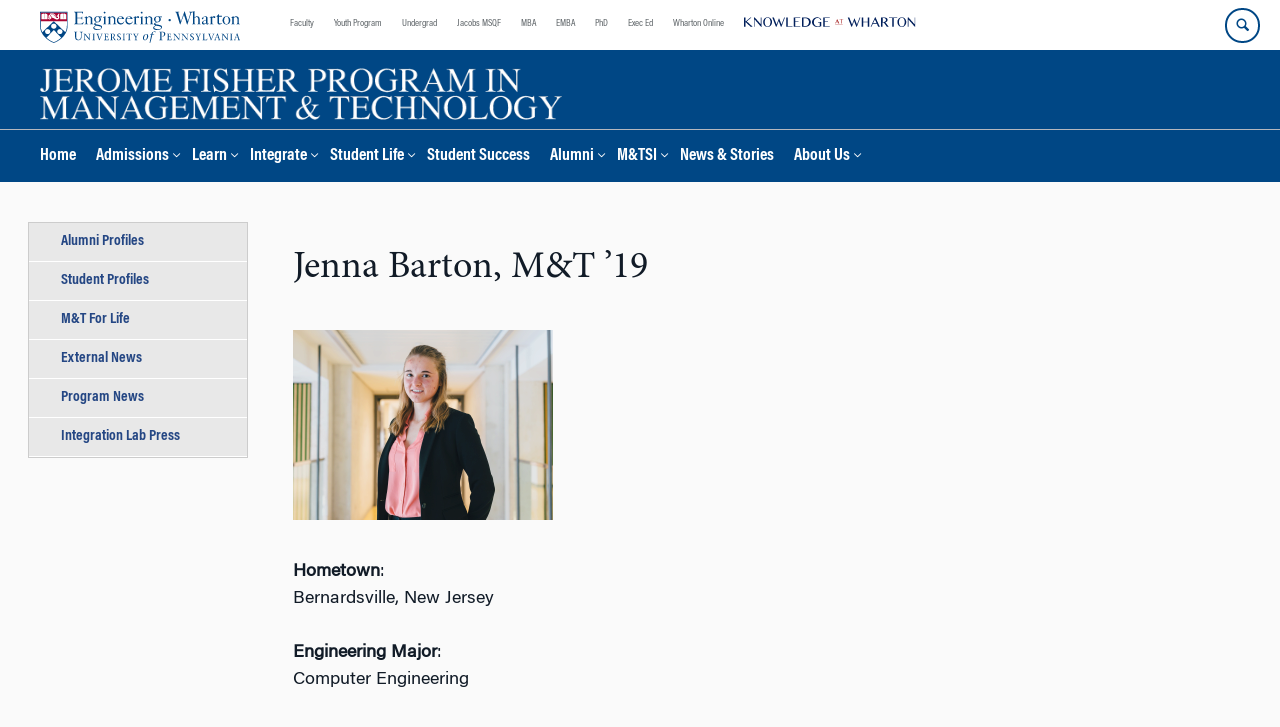

--- FILE ---
content_type: text/html; charset=UTF-8
request_url: https://fisher.wharton.upenn.edu/student/jenna-barton-mt-19/
body_size: 17275
content:
<!DOCTYPE html>
<!--[if IE 8 ]>
	<html class="no-js ie8" lang="en-US">
<![endif]-->
<!--[if IE 9 ]>
	<html class="no-js ie9" lang="en-US">
<![endif]-->
<!--[if gt IE 9]><!-->
<html lang="en-US"><!--<![endif]-->
	<head>
		    <!-- Google Tag Manager - The Wharton School-->
    <script>(function(w,d,s,l,i){w[l]=w[l]||[];w[l].push({'gtm.start':
    new Date().getTime(),event:'gtm.js'});var f=d.getElementsByTagName(s)[0],
    j=d.createElement(s),dl=l!='dataLayer'?'&l='+l:'';j.async=true;j.src=
    'https://www.googletagmanager.com/gtm.js?id='+i+dl;f.parentNode.insertBefore(j,f);
    })(window,document,'script','dataLayer','GTM-MZQZFC4');</script>
    <!-- End Google Tag Manager -->
    <!-- Google Tag Manager - Executive Education-->
            <!-- Google tag (gtag.js) -->
<script async src="https://www.googletagmanager.com/gtag/js?id=G-80S6L7MTPE"></script>
<script>
window.dataLayer = window.dataLayer || [];
function gtag(){dataLayer.push(arguments);}
gtag('js', new Date());

gtag('config', 'G-80S6L7MTPE');
</script>		<meta charset="UTF-8">
		<meta http-equiv="X-UA-Compatible" content="IE=edge">
		<meta name="viewport" content="width=device-width, initial-scale=1">
		<link rel="profile" href="http://gmpg.org/xfn/11">
		<link rel="pingback" href="https://fisher.wharton.upenn.edu/xmlrpc.php">
		<link rel="icon" type="image/x-icon" href="https://fisher.wharton.upenn.edu/wp-content/plugins/martech-chupacabra/includes/images/favicon.ico" /><link rel="apple-touch-icon" sizes="180x180" href="https://fisher.wharton.upenn.edu/wp-content/plugins/martech-chupacabra/includes/images/apple-touch-icon.png" /><link rel="mask-icon" color="#004785" href="https://fisher.wharton.upenn.edu/wp-content/plugins/martech-chupacabra/includes/images/penn-logo-mask.svg" /><script type="text/javascript">window.ajaxurl = "https://fisher.wharton.upenn.edu/wp-admin/admin-ajax.php"</script>
		<meta name='robots' content='index, follow, max-image-preview:large, max-snippet:-1, max-video-preview:-1' />
	<style>img:is([sizes="auto" i], [sizes^="auto," i]) { contain-intrinsic-size: 3000px 1500px }</style>
	
		
	<!-- This site is optimized with the Yoast SEO Premium plugin v26.0 (Yoast SEO v26.0) - https://yoast.com/wordpress/plugins/seo/ -->
	<title>Jenna Barton, M&amp;T &#039;19 - Jerome Fisher Program in Management &amp; Technology</title>
	<link rel="canonical" href="http://fisher.wharton.upenn.edu/student/jenna-barton-mt-19/" />
	<meta property="og:locale" content="en_US" />
	<meta property="og:type" content="article" />
	<meta property="og:title" content="Jenna Barton, M&amp;T &#039;19" />
	<meta property="og:description" content="Jenna Barton, M&amp;T &#8217;19 Hometown: Bernardsville, New Jersey Engineering Major: Computer Engineering Wharton Concentration: Finance and Entrepreneurship WHY M&amp;T Ever since I was in grade school I was determined to be an engineer, but as I got older I found I was fascinated with more than just designing the product.&hellip;Read&nbsp;More" />
	<meta property="og:url" content="http://fisher.wharton.upenn.edu/student/jenna-barton-mt-19/" />
	<meta property="og:site_name" content="Jerome Fisher Program in Management &amp; Technology" />
	<meta property="article:published_time" content="2019-03-27T19:57:04+00:00" />
	<meta property="og:image" content="https://fisher.wharton.upenn.edu/wp-content/uploads/2019/03/IMG_9964_0.png" /><meta property="og:image" content="http://fisher.wharton.upenn.edu/wp-content/uploads/2019/03/IMG_9964_0.png" />
	<meta property="og:image:width" content="260" />
	<meta property="og:image:height" content="190" />
	<meta property="og:image:type" content="image/png" />
	<meta name="author" content="Author Martech" />
	<meta name="twitter:card" content="summary_large_image" />
	<meta name="twitter:image" content="https://fisher.wharton.upenn.edu/wp-content/uploads/2019/03/IMG_9964_0.png" />
	<meta name="twitter:label1" content="Written by" />
	<meta name="twitter:data1" content="Author Martech" />
	<meta name="twitter:label2" content="Est. reading time" />
	<meta name="twitter:data2" content="6 minutes" />
	<script type="application/ld+json" class="yoast-schema-graph">{"@context":"https://schema.org","@graph":[{"@type":"WebPage","@id":"http://fisher.wharton.upenn.edu/student/jenna-barton-mt-19/","url":"http://fisher.wharton.upenn.edu/student/jenna-barton-mt-19/","name":"Jenna Barton, M&T '19 - Jerome Fisher Program in Management &amp; Technology","isPartOf":{"@id":"https://fisher.wharton.upenn.edu/#website"},"primaryImageOfPage":{"@id":"http://fisher.wharton.upenn.edu/student/jenna-barton-mt-19/#primaryimage"},"image":{"@id":"http://fisher.wharton.upenn.edu/student/jenna-barton-mt-19/#primaryimage"},"thumbnailUrl":"https://fisher.wharton.upenn.edu/wp-content/uploads/2019/03/IMG_9964_0.png","datePublished":"2019-03-27T19:57:04+00:00","author":{"@id":"https://fisher.wharton.upenn.edu/#/schema/person/17792a98a0558025035a7a3b4606229c"},"breadcrumb":{"@id":"http://fisher.wharton.upenn.edu/student/jenna-barton-mt-19/#breadcrumb"},"inLanguage":"en-US","potentialAction":[{"@type":"ReadAction","target":["http://fisher.wharton.upenn.edu/student/jenna-barton-mt-19/"]}]},{"@type":"ImageObject","inLanguage":"en-US","@id":"http://fisher.wharton.upenn.edu/student/jenna-barton-mt-19/#primaryimage","url":"https://fisher.wharton.upenn.edu/wp-content/uploads/2019/03/IMG_9964_0.png","contentUrl":"https://fisher.wharton.upenn.edu/wp-content/uploads/2019/03/IMG_9964_0.png","width":260,"height":190,"caption":"A person in professional attire standing in a hallway, wearing a black blazer and pink shirt, smiling at the camera."},{"@type":"BreadcrumbList","@id":"http://fisher.wharton.upenn.edu/student/jenna-barton-mt-19/#breadcrumb","itemListElement":[]},{"@type":"WebSite","@id":"https://fisher.wharton.upenn.edu/#website","url":"https://fisher.wharton.upenn.edu/","name":"Jerome Fisher Program in Management &amp; Technology","description":"","potentialAction":[{"@type":"SearchAction","target":{"@type":"EntryPoint","urlTemplate":"https://fisher.wharton.upenn.edu/?s={search_term_string}"},"query-input":{"@type":"PropertyValueSpecification","valueRequired":true,"valueName":"search_term_string"}}],"inLanguage":"en-US"},{"@type":"Person","@id":"https://fisher.wharton.upenn.edu/#/schema/person/17792a98a0558025035a7a3b4606229c","name":"Author Martech"}]}</script>
	<!-- / Yoast SEO Premium plugin. -->


<link rel='dns-prefetch' href='//fisher.wharton.upenn.edu' />
<link rel="alternate" type="application/rss+xml" title="Jerome Fisher Program in Management &amp; Technology &raquo; Feed" href="https://fisher.wharton.upenn.edu/feed/" />
<link rel="alternate" type="application/rss+xml" title="Jerome Fisher Program in Management &amp; Technology &raquo; Comments Feed" href="https://fisher.wharton.upenn.edu/comments/feed/" />
<script type="text/javascript">
/* <![CDATA[ */
window._wpemojiSettings = {"baseUrl":"https:\/\/s.w.org\/images\/core\/emoji\/16.0.1\/72x72\/","ext":".png","svgUrl":"https:\/\/s.w.org\/images\/core\/emoji\/16.0.1\/svg\/","svgExt":".svg","source":{"concatemoji":"https:\/\/fisher.wharton.upenn.edu\/wp-includes\/js\/wp-emoji-release.min.js?ver=6.8.3"}};
/*! This file is auto-generated */
!function(s,n){var o,i,e;function c(e){try{var t={supportTests:e,timestamp:(new Date).valueOf()};sessionStorage.setItem(o,JSON.stringify(t))}catch(e){}}function p(e,t,n){e.clearRect(0,0,e.canvas.width,e.canvas.height),e.fillText(t,0,0);var t=new Uint32Array(e.getImageData(0,0,e.canvas.width,e.canvas.height).data),a=(e.clearRect(0,0,e.canvas.width,e.canvas.height),e.fillText(n,0,0),new Uint32Array(e.getImageData(0,0,e.canvas.width,e.canvas.height).data));return t.every(function(e,t){return e===a[t]})}function u(e,t){e.clearRect(0,0,e.canvas.width,e.canvas.height),e.fillText(t,0,0);for(var n=e.getImageData(16,16,1,1),a=0;a<n.data.length;a++)if(0!==n.data[a])return!1;return!0}function f(e,t,n,a){switch(t){case"flag":return n(e,"\ud83c\udff3\ufe0f\u200d\u26a7\ufe0f","\ud83c\udff3\ufe0f\u200b\u26a7\ufe0f")?!1:!n(e,"\ud83c\udde8\ud83c\uddf6","\ud83c\udde8\u200b\ud83c\uddf6")&&!n(e,"\ud83c\udff4\udb40\udc67\udb40\udc62\udb40\udc65\udb40\udc6e\udb40\udc67\udb40\udc7f","\ud83c\udff4\u200b\udb40\udc67\u200b\udb40\udc62\u200b\udb40\udc65\u200b\udb40\udc6e\u200b\udb40\udc67\u200b\udb40\udc7f");case"emoji":return!a(e,"\ud83e\udedf")}return!1}function g(e,t,n,a){var r="undefined"!=typeof WorkerGlobalScope&&self instanceof WorkerGlobalScope?new OffscreenCanvas(300,150):s.createElement("canvas"),o=r.getContext("2d",{willReadFrequently:!0}),i=(o.textBaseline="top",o.font="600 32px Arial",{});return e.forEach(function(e){i[e]=t(o,e,n,a)}),i}function t(e){var t=s.createElement("script");t.src=e,t.defer=!0,s.head.appendChild(t)}"undefined"!=typeof Promise&&(o="wpEmojiSettingsSupports",i=["flag","emoji"],n.supports={everything:!0,everythingExceptFlag:!0},e=new Promise(function(e){s.addEventListener("DOMContentLoaded",e,{once:!0})}),new Promise(function(t){var n=function(){try{var e=JSON.parse(sessionStorage.getItem(o));if("object"==typeof e&&"number"==typeof e.timestamp&&(new Date).valueOf()<e.timestamp+604800&&"object"==typeof e.supportTests)return e.supportTests}catch(e){}return null}();if(!n){if("undefined"!=typeof Worker&&"undefined"!=typeof OffscreenCanvas&&"undefined"!=typeof URL&&URL.createObjectURL&&"undefined"!=typeof Blob)try{var e="postMessage("+g.toString()+"("+[JSON.stringify(i),f.toString(),p.toString(),u.toString()].join(",")+"));",a=new Blob([e],{type:"text/javascript"}),r=new Worker(URL.createObjectURL(a),{name:"wpTestEmojiSupports"});return void(r.onmessage=function(e){c(n=e.data),r.terminate(),t(n)})}catch(e){}c(n=g(i,f,p,u))}t(n)}).then(function(e){for(var t in e)n.supports[t]=e[t],n.supports.everything=n.supports.everything&&n.supports[t],"flag"!==t&&(n.supports.everythingExceptFlag=n.supports.everythingExceptFlag&&n.supports[t]);n.supports.everythingExceptFlag=n.supports.everythingExceptFlag&&!n.supports.flag,n.DOMReady=!1,n.readyCallback=function(){n.DOMReady=!0}}).then(function(){return e}).then(function(){var e;n.supports.everything||(n.readyCallback(),(e=n.source||{}).concatemoji?t(e.concatemoji):e.wpemoji&&e.twemoji&&(t(e.twemoji),t(e.wpemoji)))}))}((window,document),window._wpemojiSettings);
/* ]]> */
</script>
<style id='wp-emoji-styles-inline-css' type='text/css'>

	img.wp-smiley, img.emoji {
		display: inline !important;
		border: none !important;
		box-shadow: none !important;
		height: 1em !important;
		width: 1em !important;
		margin: 0 0.07em !important;
		vertical-align: -0.1em !important;
		background: none !important;
		padding: 0 !important;
	}
</style>
<link rel='stylesheet' id='wp-block-library-css' href='https://fisher.wharton.upenn.edu/wp-includes/css/dist/block-library/style.min.css?ver=6.8.3' type='text/css' media='all' />
<style id='classic-theme-styles-inline-css' type='text/css'>
/*! This file is auto-generated */
.wp-block-button__link{color:#fff;background-color:#32373c;border-radius:9999px;box-shadow:none;text-decoration:none;padding:calc(.667em + 2px) calc(1.333em + 2px);font-size:1.125em}.wp-block-file__button{background:#32373c;color:#fff;text-decoration:none}
</style>
<style id='global-styles-inline-css' type='text/css'>
:root{--wp--preset--aspect-ratio--square: 1;--wp--preset--aspect-ratio--4-3: 4/3;--wp--preset--aspect-ratio--3-4: 3/4;--wp--preset--aspect-ratio--3-2: 3/2;--wp--preset--aspect-ratio--2-3: 2/3;--wp--preset--aspect-ratio--16-9: 16/9;--wp--preset--aspect-ratio--9-16: 9/16;--wp--preset--color--black: #000000;--wp--preset--color--cyan-bluish-gray: #abb8c3;--wp--preset--color--white: #ffffff;--wp--preset--color--pale-pink: #f78da7;--wp--preset--color--vivid-red: #cf2e2e;--wp--preset--color--luminous-vivid-orange: #ff6900;--wp--preset--color--luminous-vivid-amber: #fcb900;--wp--preset--color--light-green-cyan: #7bdcb5;--wp--preset--color--vivid-green-cyan: #00d084;--wp--preset--color--pale-cyan-blue: #8ed1fc;--wp--preset--color--vivid-cyan-blue: #0693e3;--wp--preset--color--vivid-purple: #9b51e0;--wp--preset--gradient--vivid-cyan-blue-to-vivid-purple: linear-gradient(135deg,rgba(6,147,227,1) 0%,rgb(155,81,224) 100%);--wp--preset--gradient--light-green-cyan-to-vivid-green-cyan: linear-gradient(135deg,rgb(122,220,180) 0%,rgb(0,208,130) 100%);--wp--preset--gradient--luminous-vivid-amber-to-luminous-vivid-orange: linear-gradient(135deg,rgba(252,185,0,1) 0%,rgba(255,105,0,1) 100%);--wp--preset--gradient--luminous-vivid-orange-to-vivid-red: linear-gradient(135deg,rgba(255,105,0,1) 0%,rgb(207,46,46) 100%);--wp--preset--gradient--very-light-gray-to-cyan-bluish-gray: linear-gradient(135deg,rgb(238,238,238) 0%,rgb(169,184,195) 100%);--wp--preset--gradient--cool-to-warm-spectrum: linear-gradient(135deg,rgb(74,234,220) 0%,rgb(151,120,209) 20%,rgb(207,42,186) 40%,rgb(238,44,130) 60%,rgb(251,105,98) 80%,rgb(254,248,76) 100%);--wp--preset--gradient--blush-light-purple: linear-gradient(135deg,rgb(255,206,236) 0%,rgb(152,150,240) 100%);--wp--preset--gradient--blush-bordeaux: linear-gradient(135deg,rgb(254,205,165) 0%,rgb(254,45,45) 50%,rgb(107,0,62) 100%);--wp--preset--gradient--luminous-dusk: linear-gradient(135deg,rgb(255,203,112) 0%,rgb(199,81,192) 50%,rgb(65,88,208) 100%);--wp--preset--gradient--pale-ocean: linear-gradient(135deg,rgb(255,245,203) 0%,rgb(182,227,212) 50%,rgb(51,167,181) 100%);--wp--preset--gradient--electric-grass: linear-gradient(135deg,rgb(202,248,128) 0%,rgb(113,206,126) 100%);--wp--preset--gradient--midnight: linear-gradient(135deg,rgb(2,3,129) 0%,rgb(40,116,252) 100%);--wp--preset--font-size--small: 13px;--wp--preset--font-size--medium: 20px;--wp--preset--font-size--large: 36px;--wp--preset--font-size--x-large: 42px;--wp--preset--spacing--20: 0.44rem;--wp--preset--spacing--30: 0.67rem;--wp--preset--spacing--40: 1rem;--wp--preset--spacing--50: 1.5rem;--wp--preset--spacing--60: 2.25rem;--wp--preset--spacing--70: 3.38rem;--wp--preset--spacing--80: 5.06rem;--wp--preset--shadow--natural: 6px 6px 9px rgba(0, 0, 0, 0.2);--wp--preset--shadow--deep: 12px 12px 50px rgba(0, 0, 0, 0.4);--wp--preset--shadow--sharp: 6px 6px 0px rgba(0, 0, 0, 0.2);--wp--preset--shadow--outlined: 6px 6px 0px -3px rgba(255, 255, 255, 1), 6px 6px rgba(0, 0, 0, 1);--wp--preset--shadow--crisp: 6px 6px 0px rgba(0, 0, 0, 1);}:where(.is-layout-flex){gap: 0.5em;}:where(.is-layout-grid){gap: 0.5em;}body .is-layout-flex{display: flex;}.is-layout-flex{flex-wrap: wrap;align-items: center;}.is-layout-flex > :is(*, div){margin: 0;}body .is-layout-grid{display: grid;}.is-layout-grid > :is(*, div){margin: 0;}:where(.wp-block-columns.is-layout-flex){gap: 2em;}:where(.wp-block-columns.is-layout-grid){gap: 2em;}:where(.wp-block-post-template.is-layout-flex){gap: 1.25em;}:where(.wp-block-post-template.is-layout-grid){gap: 1.25em;}.has-black-color{color: var(--wp--preset--color--black) !important;}.has-cyan-bluish-gray-color{color: var(--wp--preset--color--cyan-bluish-gray) !important;}.has-white-color{color: var(--wp--preset--color--white) !important;}.has-pale-pink-color{color: var(--wp--preset--color--pale-pink) !important;}.has-vivid-red-color{color: var(--wp--preset--color--vivid-red) !important;}.has-luminous-vivid-orange-color{color: var(--wp--preset--color--luminous-vivid-orange) !important;}.has-luminous-vivid-amber-color{color: var(--wp--preset--color--luminous-vivid-amber) !important;}.has-light-green-cyan-color{color: var(--wp--preset--color--light-green-cyan) !important;}.has-vivid-green-cyan-color{color: var(--wp--preset--color--vivid-green-cyan) !important;}.has-pale-cyan-blue-color{color: var(--wp--preset--color--pale-cyan-blue) !important;}.has-vivid-cyan-blue-color{color: var(--wp--preset--color--vivid-cyan-blue) !important;}.has-vivid-purple-color{color: var(--wp--preset--color--vivid-purple) !important;}.has-black-background-color{background-color: var(--wp--preset--color--black) !important;}.has-cyan-bluish-gray-background-color{background-color: var(--wp--preset--color--cyan-bluish-gray) !important;}.has-white-background-color{background-color: var(--wp--preset--color--white) !important;}.has-pale-pink-background-color{background-color: var(--wp--preset--color--pale-pink) !important;}.has-vivid-red-background-color{background-color: var(--wp--preset--color--vivid-red) !important;}.has-luminous-vivid-orange-background-color{background-color: var(--wp--preset--color--luminous-vivid-orange) !important;}.has-luminous-vivid-amber-background-color{background-color: var(--wp--preset--color--luminous-vivid-amber) !important;}.has-light-green-cyan-background-color{background-color: var(--wp--preset--color--light-green-cyan) !important;}.has-vivid-green-cyan-background-color{background-color: var(--wp--preset--color--vivid-green-cyan) !important;}.has-pale-cyan-blue-background-color{background-color: var(--wp--preset--color--pale-cyan-blue) !important;}.has-vivid-cyan-blue-background-color{background-color: var(--wp--preset--color--vivid-cyan-blue) !important;}.has-vivid-purple-background-color{background-color: var(--wp--preset--color--vivid-purple) !important;}.has-black-border-color{border-color: var(--wp--preset--color--black) !important;}.has-cyan-bluish-gray-border-color{border-color: var(--wp--preset--color--cyan-bluish-gray) !important;}.has-white-border-color{border-color: var(--wp--preset--color--white) !important;}.has-pale-pink-border-color{border-color: var(--wp--preset--color--pale-pink) !important;}.has-vivid-red-border-color{border-color: var(--wp--preset--color--vivid-red) !important;}.has-luminous-vivid-orange-border-color{border-color: var(--wp--preset--color--luminous-vivid-orange) !important;}.has-luminous-vivid-amber-border-color{border-color: var(--wp--preset--color--luminous-vivid-amber) !important;}.has-light-green-cyan-border-color{border-color: var(--wp--preset--color--light-green-cyan) !important;}.has-vivid-green-cyan-border-color{border-color: var(--wp--preset--color--vivid-green-cyan) !important;}.has-pale-cyan-blue-border-color{border-color: var(--wp--preset--color--pale-cyan-blue) !important;}.has-vivid-cyan-blue-border-color{border-color: var(--wp--preset--color--vivid-cyan-blue) !important;}.has-vivid-purple-border-color{border-color: var(--wp--preset--color--vivid-purple) !important;}.has-vivid-cyan-blue-to-vivid-purple-gradient-background{background: var(--wp--preset--gradient--vivid-cyan-blue-to-vivid-purple) !important;}.has-light-green-cyan-to-vivid-green-cyan-gradient-background{background: var(--wp--preset--gradient--light-green-cyan-to-vivid-green-cyan) !important;}.has-luminous-vivid-amber-to-luminous-vivid-orange-gradient-background{background: var(--wp--preset--gradient--luminous-vivid-amber-to-luminous-vivid-orange) !important;}.has-luminous-vivid-orange-to-vivid-red-gradient-background{background: var(--wp--preset--gradient--luminous-vivid-orange-to-vivid-red) !important;}.has-very-light-gray-to-cyan-bluish-gray-gradient-background{background: var(--wp--preset--gradient--very-light-gray-to-cyan-bluish-gray) !important;}.has-cool-to-warm-spectrum-gradient-background{background: var(--wp--preset--gradient--cool-to-warm-spectrum) !important;}.has-blush-light-purple-gradient-background{background: var(--wp--preset--gradient--blush-light-purple) !important;}.has-blush-bordeaux-gradient-background{background: var(--wp--preset--gradient--blush-bordeaux) !important;}.has-luminous-dusk-gradient-background{background: var(--wp--preset--gradient--luminous-dusk) !important;}.has-pale-ocean-gradient-background{background: var(--wp--preset--gradient--pale-ocean) !important;}.has-electric-grass-gradient-background{background: var(--wp--preset--gradient--electric-grass) !important;}.has-midnight-gradient-background{background: var(--wp--preset--gradient--midnight) !important;}.has-small-font-size{font-size: var(--wp--preset--font-size--small) !important;}.has-medium-font-size{font-size: var(--wp--preset--font-size--medium) !important;}.has-large-font-size{font-size: var(--wp--preset--font-size--large) !important;}.has-x-large-font-size{font-size: var(--wp--preset--font-size--x-large) !important;}
:where(.wp-block-post-template.is-layout-flex){gap: 1.25em;}:where(.wp-block-post-template.is-layout-grid){gap: 1.25em;}
:where(.wp-block-columns.is-layout-flex){gap: 2em;}:where(.wp-block-columns.is-layout-grid){gap: 2em;}
:root :where(.wp-block-pullquote){font-size: 1.5em;line-height: 1.6;}
</style>
<link rel='stylesheet' id='wpa-css-css' href='https://fisher.wharton.upenn.edu/wp-content/plugins/honeypot/includes/css/wpa.css?ver=2.2.10' type='text/css' media='all' />
<link rel='stylesheet' id='responsive-mobile-style-css' href='https://fisher.wharton.upenn.edu/wp-content/themes/responsive-mobile/css/style.css?ver=0.0.10' type='text/css' media='all' />
<link rel='stylesheet' id='vc_plugin_table_style_css-css' href='https://fisher.wharton.upenn.edu/wp-content/plugins/easy-tables-vc/assets/css/style.min.css?ver=2.2.0' type='text/css' media='all' />
<link rel='stylesheet' id='vc_plugin_themes_css-css' href='https://fisher.wharton.upenn.edu/wp-content/plugins/easy-tables-vc/assets/css/themes.min.css?ver=2.2.0' type='text/css' media='all' />
<link rel='stylesheet' id='js_composer_custom_css-css' href='//fisher.wharton.upenn.edu/wp-content/uploads/js_composer/custom.css?ver=8.7.1' type='text/css' media='all' />
<link rel='stylesheet' id='martech-chupacabra-style-css' href='https://fisher.wharton.upenn.edu/wp-content/plugins/martech-chupacabra/includes/css/style-v2.css?ver=3.49.4' type='text/css' media='all' />
<link rel='stylesheet' id='martech-chupacabra-style-v3-css' href='https://fisher.wharton.upenn.edu/wp-content/plugins/martech-chupacabra/includes/css/style.css?ver=3.49.4' type='text/css' media='all' />
<link rel='stylesheet' id='martech-chupacabra-style-print-css' href='https://fisher.wharton.upenn.edu/wp-content/plugins/martech-chupacabra/includes/css/print.css?ver=3.49.4' type='text/css' media='print' />
<link rel='stylesheet' id='responsive-mobile-child-style-css' href='https://fisher.wharton.upenn.edu/wp-content/themes/Chupe2-0-child/style.css?ver=1.0' type='text/css' media='all' />
<link rel='stylesheet' id='bsf-Defaults-css' href='https://fisher.wharton.upenn.edu/wp-content/uploads/smile_fonts/Defaults/Defaults.css?ver=3.21.1' type='text/css' media='all' />
<script type="text/javascript" src="https://fisher.wharton.upenn.edu/wp-includes/js/jquery/jquery.min.js?ver=3.7.1" id="jquery-core-js"></script>
<script type="text/javascript" src="https://fisher.wharton.upenn.edu/wp-includes/js/jquery/jquery-migrate.min.js?ver=3.4.1" id="jquery-migrate-js"></script>
<script type="text/javascript" src="https://fisher.wharton.upenn.edu/wp-content/plugins/martech-chupacabra/includes/lib/fast-average-color/browser.min.js?ver=3.49.4" id="fac-js-js"></script>
<script></script><link rel="https://api.w.org/" href="https://fisher.wharton.upenn.edu/wp-json/" /><link rel="alternate" title="JSON" type="application/json" href="https://fisher.wharton.upenn.edu/wp-json/wp/v2/posts/1453" /><link rel="EditURI" type="application/rsd+xml" title="RSD" href="https://fisher.wharton.upenn.edu/xmlrpc.php?rsd" />
<meta name="generator" content="WordPress 6.8.3" />
<link rel='shortlink' href='https://fisher.wharton.upenn.edu/?p=1453' />
<link rel="alternate" title="oEmbed (JSON)" type="application/json+oembed" href="https://fisher.wharton.upenn.edu/wp-json/oembed/1.0/embed?url=https%3A%2F%2Ffisher.wharton.upenn.edu%2Fstudent%2Fjenna-barton-mt-19%2F" />
<link rel="alternate" title="oEmbed (XML)" type="text/xml+oembed" href="https://fisher.wharton.upenn.edu/wp-json/oembed/1.0/embed?url=https%3A%2F%2Ffisher.wharton.upenn.edu%2Fstudent%2Fjenna-barton-mt-19%2F&#038;format=xml" />
<meta name="martech:page-title" content="Jenna Barton, M&T '19"><meta name="martech:site-title" content="Jerome Fisher Program in Management &amp; Technology"><meta name="martech:site-pname" content="wharton-fisher"><meta name="martech:site-penv" content="live"><meta name="martech:site-hostname" content="fisher.wharton.upenn.edu"><meta name="martech:archive" content="false"><meta name="martech:home" content="false"><meta name="martech:content-type" content="post"><meta name="martech:tag" content=""><meta name="martech:category" content="Student"><meta name="martech:thumbnail" content="https://fisher.wharton.upenn.edu/wp-content/uploads/2019/03/IMG_9964_0-150x100.png">
        <script type="text/javascript">
            var jQueryMigrateHelperHasSentDowngrade = false;

			window.onerror = function( msg, url, line, col, error ) {
				// Break out early, do not processing if a downgrade reqeust was already sent.
				if ( jQueryMigrateHelperHasSentDowngrade ) {
					return true;
                }

				var xhr = new XMLHttpRequest();
				var nonce = '704dd6dfb4';
				var jQueryFunctions = [
					'andSelf',
					'browser',
					'live',
					'boxModel',
					'support.boxModel',
					'size',
					'swap',
					'clean',
					'sub',
                ];
				var match_pattern = /\)\.(.+?) is not a function/;
                var erroredFunction = msg.match( match_pattern );

                // If there was no matching functions, do not try to downgrade.
                if ( typeof erroredFunction !== 'object' || typeof erroredFunction[1] === "undefined" || -1 === jQueryFunctions.indexOf( erroredFunction[1] ) ) {
                    return true;
                }

                // Set that we've now attempted a downgrade request.
                jQueryMigrateHelperHasSentDowngrade = true;

				xhr.open( 'POST', 'https://fisher.wharton.upenn.edu/wp-admin/admin-ajax.php' );
				xhr.setRequestHeader( 'Content-Type', 'application/x-www-form-urlencoded' );
				xhr.onload = function () {
					var response,
                        reload = false;

					if ( 200 === xhr.status ) {
                        try {
                        	response = JSON.parse( xhr.response );

                        	reload = response.data.reload;
                        } catch ( e ) {
                        	reload = false;
                        }
                    }

					// Automatically reload the page if a deprecation caused an automatic downgrade, ensure visitors get the best possible experience.
					if ( reload ) {
						location.reload();
                    }
				};

				xhr.send( encodeURI( 'action=jquery-migrate-downgrade-version&_wpnonce=' + nonce ) );

				// Suppress error alerts in older browsers
				return true;
			}
        </script>

		<meta name="martech:intranet" content="false"><meta name="generator" content="Powered by WPBakery Page Builder - drag and drop page builder for WordPress."/>
<noscript><style> .wpb_animate_when_almost_visible { opacity: 1; }</style></noscript>	</head>

<body class="wp-singular post-template-default single single-post postid-1453 single-format-standard wp-theme-responsive-mobile wp-child-theme-Chupe2-0-child default-site-header wharton-fisher martech-menu--dropdown-click group-blog sidebar-content-page wpb-js-composer js-comp-ver-8.7.1 vc_responsive wharton-cms" itemscope="itemscope" itemtype="http://schema.org/WebPage">
    <!-- Google Tag Manager (noscript) The Wharton School-->
    <noscript><iframe src="https://www.googletagmanager.com/ns.html?id=GTM-MZQZFC4" height="0" width="0" style="display:none;visibility:hidden"></iframe></noscript>
    <!-- End Google Tag Manager (noscript) -->
                <div id="container" class="site">
	<nav id="jump-links" aria-label="Jump links">
		<a class="skip-link screen-reader-text" href="#main">Skip to content</a>
		<a class="skip-link screen-reader-text" href="#main-navigation">Skip to main menu</a>
	</nav>
	<header id="header" class="container-full-width site-header" role="banner" itemscope="itemscope" itemtype="http://schema.org/WPHeader">
		<div id="top-menu-container" class="group header--container">
			<a href="https://fisher.wharton.upenn.edu" class="global-brand" title="Wharton Home"><img src="https://fisher.wharton.upenn.edu/wp-content/uploads/2019/01/whartonCombined_engineering_S.svg" alt="Wharton" class="screen"/><img class="print"  style="display:none;" alt="Logo for The Wharton School" src="https://fisher.wharton.upenn.edu/wp-content/plugins/martech-chupacabra/includes/images/Wharton-Logo-RGB.png" /></a>	<ul class="global-nav">
				<li class="martech-nav-faculty-and-research"><a href="https://www.wharton.upenn.edu/faculty-research-publications/">Faculty</a></li>
				<li class="martech-nav-youth-program"><a href="https://globalyouth.wharton.upenn.edu">Youth Program</a></li>
				<li class="martech-nav-undergrad"><a href="https://undergrad.wharton.upenn.edu">Undergrad</a></li>
				<li class="martech-nav-msqf"><a href="https://jacobs-msqf.wharton.upenn.edu">Jacobs MSQF</a></li>
				<li class="martech-nav-mba"><a href="https://mba.wharton.upenn.edu">MBA</a></li>
				<li class="martech-nav-emba"><a href="https://executivemba.wharton.upenn.edu">EMBA</a></li>
				<li class="martech-nav-phd"><a href="https://doctoral.wharton.upenn.edu">PhD</a></li>
				<li class="martech-nav-executive-education"><a href="https://executiveeducation.wharton.upenn.edu">Exec Ed</a></li>
				<li class="martech-nav-wharton-online"><a href="https://online.wharton.upenn.edu">Wharton Online</a></li>
				<li class="martech-nav-kw"><a href="https://knowledge.wharton.upenn.edu"><img src="https://fisher.wharton.upenn.edu/wp-content/plugins/martech-chupacabra/includes/images/kw-logo.svg" alt="Knowledge at Wharton" class="kw-header-logo"/></a></li>
			</ul>        <a href="/search/" class="search-button search--closed">
        <span class="accessible-label">Search Wharton</span>
    </a>
    <button id="mobile-nav-button" aria-label="Mobile menu toggle">
        <span class="accessible-label">Mobile menu toggle</span>
    </button>
		</div>
		<div class="main-navigation header--container main-navigation--dropdown-click">
			<div class="header-row">
				<div id="martech-site-branding">
					<div class="martech-site-branding-container group">
						    <div id="department" class="department department--logo">
    	<div class="department-inner">
	        <a class="dept-container" title="Jerome Fisher Program in Management &amp; Technology" href="https://fisher.wharton.upenn.edu/">
					                <span class="brand-image"><img src="https://fisher.wharton.upenn.edu/wp-content/uploads/2020/01/fisher.wharton.png"alt="Jerome Fisher Program in Management &amp; Technology"/></span>
					            <div class="brand-text brand-text--desktop"  height="53">Jerome Fisher Program in Management &amp; Technology</div>
	        </a>
	    </div>
    </div>
    											</div>
				</div>
				<!-- main menu -->
				<div id="main-menu-container" class="container-full-width">
					<nav id="main-navigation" class="site-navigation" itemscope="itemscope" itemtype="http://schema.org/SiteNavigationElement" aria-label="Primary navigation links">
						<div id="mobile-current-item">Menu</div>
												<div class="main-nav group"><ul id="menu-header-navigation" class="menu-header-navigation"><li id="menu-item-10" class="menu-item menu-item-type-post_type menu-item-object-page menu-item-home menu-item-10"><a href="https://fisher.wharton.upenn.edu/">Home</a></li>
<li id="menu-item-48" class="menu-item menu-item-type-post_type menu-item-object-page menu-item-has-children menu-item-48"><a href="https://fisher.wharton.upenn.edu/admissions/">Admissions</a>
<ul class="sub-menu">
	<li id="menu-item-911" class="menu-item menu-item-type-post_type menu-item-object-page menu-item-911"><a href="https://fisher.wharton.upenn.edu/admissions/fast-facts/">Fast Facts</a></li>
	<li id="menu-item-910" class="menu-item menu-item-type-post_type menu-item-object-page menu-item-910"><a href="https://fisher.wharton.upenn.edu/admissions/faqs/">FAQs</a></li>
	<li id="menu-item-4199" class="menu-item menu-item-type-post_type menu-item-object-page menu-item-4199"><a href="https://fisher.wharton.upenn.edu/admissions/planyourvisit/">PLAN YOUR VISIT</a></li>
</ul>
</li>
<li id="menu-item-47" class="menu-item menu-item-type-post_type menu-item-object-page menu-item-has-children menu-item-47"><a href="https://fisher.wharton.upenn.edu/learn/">Learn</a>
<ul class="sub-menu">
	<li id="menu-item-1159" class="menu-item menu-item-type-post_type menu-item-object-page menu-item-1159"><a href="https://fisher.wharton.upenn.edu/learn/dual-degree/">Dual Degree Curriculum</a></li>
	<li id="menu-item-5513" class="menu-item menu-item-type-post_type menu-item-object-page menu-item-5513"><a href="https://fisher.wharton.upenn.edu/learn/entrepreneurship/">Entrepreneurship</a></li>
</ul>
</li>
<li id="menu-item-46" class="menu-item menu-item-type-post_type menu-item-object-page menu-item-has-children menu-item-46"><a href="https://fisher.wharton.upenn.edu/integrate/">Integrate</a>
<ul class="sub-menu">
	<li id="menu-item-2287" class="menu-item menu-item-type-post_type menu-item-object-page menu-item-2287"><a href="https://fisher.wharton.upenn.edu/integrate/immersive/">Immersive Week</a></li>
	<li id="menu-item-481" class="menu-item menu-item-type-post_type menu-item-object-page menu-item-has-children menu-item-481"><a href="https://fisher.wharton.upenn.edu/integration-lab/">Integration Lab</a>
	<ul class="sub-menu">
		<li id="menu-item-5464" class="menu-item menu-item-type-post_type menu-item-object-page menu-item-5464"><a href="https://fisher.wharton.upenn.edu/integration-lab/archived-projects-2025/">2025 Projects</a></li>
		<li id="menu-item-5055" class="menu-item menu-item-type-post_type menu-item-object-page menu-item-5055"><a href="https://fisher.wharton.upenn.edu/integration-lab/archived-projects-2024/">2024 Projects</a></li>
		<li id="menu-item-4560" class="menu-item menu-item-type-post_type menu-item-object-page menu-item-4560"><a href="https://fisher.wharton.upenn.edu/integration-lab/archived-projects-2023/">2023 Projects</a></li>
		<li id="menu-item-4559" class="menu-item menu-item-type-post_type menu-item-object-page menu-item-4559"><a href="https://fisher.wharton.upenn.edu/integration-lab/archived-projects-2022/">2022 Projects</a></li>
		<li id="menu-item-4561" class="menu-item menu-item-type-post_type menu-item-object-page menu-item-4561"><a href="https://fisher.wharton.upenn.edu/integration-lab/archived-projects-2021/">2021 Projects</a></li>
		<li id="menu-item-4563" class="menu-item menu-item-type-post_type menu-item-object-page menu-item-4563"><a href="https://fisher.wharton.upenn.edu/integration-lab/archived-projects-2020/">2020 Projects</a></li>
		<li id="menu-item-4562" class="menu-item menu-item-type-post_type menu-item-object-page menu-item-4562"><a href="https://fisher.wharton.upenn.edu/integration-lab/archived-projects-2019/">2019 Projects</a></li>
	</ul>
</li>
	<li id="menu-item-2755" class="menu-item menu-item-type-post_type menu-item-object-page menu-item-2755"><a href="https://fisher.wharton.upenn.edu/mt-summit/">Summit</a></li>
</ul>
</li>
<li id="menu-item-45" class="menu-item menu-item-type-post_type menu-item-object-page menu-item-has-children menu-item-45"><a href="https://fisher.wharton.upenn.edu/student-life/">Student Life</a>
<ul class="sub-menu">
	<li id="menu-item-614" class="menu-item menu-item-type-post_type menu-item-object-page menu-item-614"><a href="https://fisher.wharton.upenn.edu/student-life/resources-for-current-students/">Resources for Current Students</a></li>
	<li id="menu-item-615" class="menu-item menu-item-type-post_type menu-item-object-page menu-item-615"><a href="https://fisher.wharton.upenn.edu/student-life/student-board/">Student Board</a></li>
</ul>
</li>
<li id="menu-item-661" class="menu-item menu-item-type-post_type menu-item-object-page menu-item-661"><a href="https://fisher.wharton.upenn.edu/student-success/">Student Success</a></li>
<li id="menu-item-5535" class="menu-item menu-item-type-post_type menu-item-object-page menu-item-has-children menu-item-5535"><a href="https://fisher.wharton.upenn.edu/alumni/">Alumni</a>
<ul class="sub-menu">
	<li id="menu-item-5538" class="menu-item menu-item-type-post_type menu-item-object-page menu-item-5538"><a href="https://fisher.wharton.upenn.edu/alumni/alumni-profiles/">M&#038;T Alumni Profiles</a></li>
	<li id="menu-item-5537" class="menu-item menu-item-type-post_type menu-item-object-page menu-item-5537"><a href="https://fisher.wharton.upenn.edu/alumni/jerome-fisher-mt-distinguised-alumni/">Jerome Fisher M&#038;T Distinguished Alumni</a></li>
</ul>
</li>
<li id="menu-item-1121" class="menu-item menu-item-type-post_type menu-item-object-page menu-item-has-children menu-item-1121"><a href="https://fisher.wharton.upenn.edu/management-technology-summer-institute/">M&#038;TSI</a>
<ul class="sub-menu">
	<li id="menu-item-1122" class="menu-item menu-item-type-post_type menu-item-object-page menu-item-1122"><a href="https://fisher.wharton.upenn.edu/management-technology-summer-institute/faqs/">FAQs</a></li>
</ul>
</li>
<li id="menu-item-42" class="menu-item menu-item-type-post_type menu-item-object-page menu-item-42"><a href="https://fisher.wharton.upenn.edu/news/">News &#038; Stories</a></li>
<li id="menu-item-2621" class="menu-item menu-item-type-post_type menu-item-object-page menu-item-has-children menu-item-2621"><a href="https://fisher.wharton.upenn.edu/about-us/">About Us</a>
<ul class="sub-menu">
	<li id="menu-item-4254" class="menu-item menu-item-type-post_type menu-item-object-page menu-item-4254"><a href="https://fisher.wharton.upenn.edu/about-us/people/">People</a></li>
	<li id="menu-item-5514" class="menu-item menu-item-type-post_type menu-item-object-page menu-item-5514"><a href="https://fisher.wharton.upenn.edu/about-us/corporate-partnerships/">Corporate Partnerships</a></li>
</ul>
</li>
</ul></div>					</nav><!-- #site-navigation -->
									</div><!-- #main-menu-container -->
				<div id="sub-menu-container" class="container-full-width">
					<div id="sub-menu" class="container">
						<nav id="sub-navigation" class="site-navigation" itemscope="itemscope" itemtype="http://schema.org/SiteNavigationElement" aria-label="Secondary navigation links">
												</nav><!-- #site-navigation -->
					</div><!-- #sub-menu -->
				</div><!-- #sub-menu-container -->
			</div>
		</div>

			</header><!-- #header -->


	<div id="wrapper" class="site-content container-full-width">

	<div id="content" class="content-area">
			<main id="main" class="site-main" role="main">

				
				
					
<article id="post-1453" class="post-1453 post type-post status-publish format-standard has-post-thumbnail hentry category-student">
		
	    	
	<div class="post-entry">
		<p><!-- &lt;h2&gt; martech empty h2 repair &lt;/h2&gt; --></p>
<h2>Jenna Barton, M&amp;T &#8217;19</br><br /><img decoding="async" class="wp-image-1454 size-full alignnone" src="https://fisher.wharton.upenn.edu/wp-content/uploads/2019/03/IMG_9964_0.png" alt="" width="260" height="190" srcset="https://fisher.wharton.upenn.edu/wp-content/uploads/2019/03/IMG_9964_0.png 260w, https://fisher.wharton.upenn.edu/wp-content/uploads/2019/03/IMG_9964_0-100x73.png 100w, https://fisher.wharton.upenn.edu/wp-content/uploads/2019/03/IMG_9964_0-150x110.png 150w, https://fisher.wharton.upenn.edu/wp-content/uploads/2019/03/IMG_9964_0-200x146.png 200w" sizes="(max-width: 260px) 100vw, 260px" /></h2>
<p><strong>Hometown</strong>:<br />
Bernardsville, New Jersey</p>
<p><strong>Engineering Major</strong>:<br />
Computer Engineering</p>
<p><strong>Wharton Concentration</strong>:<br />
Finance and Entrepreneurship</p>
<div>
<div class="field-item odd">
<hr />
<div class="field-item odd">
<div class="field-item odd">
<div class="field-item odd">
<div class="field-item odd">
<div class="field-item odd">
<div class="field-item odd">
<h3>WHY M&amp;T</h3>
<p>Ever since I was in grade school I was determined to be an engineer, but as I got older I found I was fascinated with more than just designing the product. I was drawn to where tech met business and focused on understanding the why, who, and what of the problem and product. When looking towards college, I knew I wanted to study both business and engineering. When I found the M&amp;T Program, I knew it was a perfect fit.</p>
<p>One of my favorite things about the M&amp;T Program is that we study business and engineering concurrently, taking classes in Wharton alongside classes in the Engineering School. The interwoven nature of the courses not only allows me to explore my varied interests, it also helps me fine tune my education. As I better understand what my interests are, I can enroll in different courses to prepare me for that career path, be it in finance, engineering, or something else.</p>
</div>
<div class="field-item even">
<h3>HIGH SCHOOL ACTIVITIES</h3>
<p>During the school year, I pushed myself in academics and extracurricular activities. I pursued a challenging course load through my school’s AP program balanced by varsity athletics, where I was a dedicated runner on our cross country team and two-time captain of our fencing team.</p>
<p>I spent my summers following my passion for science and technology and was honored to have been accepted to numerous programs that allowed me to explore my interests. After my sophomore year, I attended the Management &amp; Technology Summer Institute (M&amp;TSI) where I was first formally introduced to and fell in love with entrepreneurship. The following year I attended New Jersey Governor’s School of Engineering and Technology, which allowed me to gain exposure to a large breadth of STEM fields, from modern physics to theoretical computer science. After my senior year, I attended Google’s Computer Science Summer Institute, which allowed me to dig even deeper into my love of software engineering.</p>
</div>
<div class="field-item odd">
<h3>LIFE AT PENN</h3>
<p>I can’t remember the last time I walked down Locust Walk and there wasn’t a student handing out flyers for an event. With such a diverse student body, Penn has so many opportunities for you to get involved. You’ll never be at a loss of something to do! Whatever you’re interested in, you can find a club here on campus. And if not, you’ll find someone with whom you can start the club!</p>
</div>
<div class="field-item even">
<h3>FAVORITE CLASS</h3>
<p>My favorite course thus far has been Data Structure and Algorithms. The course is immensely challenging, and it combines two things that I love: writing code and attacking complex problems. The “written” homework forced us to think about the different algorithms and approaches we were studying, and the coding assignments gave us tangible proof of real-life applications: it wasn’t just about solving the problem, rather it was about implementing a solution and doing so efficiently.</p>
<p>I took the class spring of my freshman year. The following summer I was honored to work with incredibly talented engineers at Google designing and implementing an API to meet designated user needs. This course helped me keep up with many conversations, particularly those with the machine learning team. It, along with the prerequisite course Mathematical Foundations of Computer Science, teaches how to approach an analytical problem, come up with multiple potential solutions, evaluate those solutions, and implement the ideal one. Such skills, to me, have proven invaluable in my other courses and during summer internships.</p>
</div>
<div class="field-item odd">
<h3>M&amp;T COMMUNITY</h3>
<p>For me, the M&amp;T Community has been a huge part of my experience at Penn. It started long before my first day as a freshman. Joining M&amp;T is like joining a family where everyone has different backgrounds, interests, and talents. Some of my favorite conversations have been with fellow M&amp;Ts about different passions we have; be it backpacking, reading, music, or anything else. Everyone is unique, but we all share a passion for some aspect of technology and business.</p>
<p>The closeness of the community extends beyond just your own year, too. Upperclassmen and alumni are more than happy to answer questions and offer advice. I cannot begin to describe how much I have learned about different career paths, Penn courses, and life in general from conversations with my fellow M&amp;Ts, both past and present.</p>
<p>A great analogy for what it feels like to be a part of M&amp;T is to imagine a small town’s baseball team: it’s a tight knit group where everyone supports one another. Although different positions allow players to develop specialized skills, everyone is still driven by a common interest. If ever asked (and often even without asking!) graduates will come back and coach you along the way, offering advice and support. From pre-game potlucks to grueling practices, we come together as a team &#8211; and you always feel welcome.</p>
</div>
<div class="field-item even">
<h3>ACTIVITIES AT PENN</h3>
<p>I am on the logistics board for WeissLabs, the student-run incubator within the Weiss Tech House, and a member of Architechs, Penn’s hardware hacking club. In the fall, I TA a graduate-level course in financial derivatives within the Wharton School. The course develops the skills necessary to value and employ financial contracts, such as options and futures. This spring I will be a TA for Digital Audio Basics within the Engineering School, which explores the technical fundamentals of modern MP3 players and cell phones. As a freshman, I was a research assistant for a Wharton professor. I focused on identifying and developing software solutions that enhance financial research, specifically targeting projects related to venture capitalism and entrepreneurship. Additionally, I fuel my love of being outdoors as a member of Penn’s Outdoors Club.</p>
</div>
<div class="field-item odd">
<h3>BEST SUMMER EXPERIENCE</h3>
<p>My best summer experience thus far has been interning for Google after my freshman year. I spent twelve weeks in New York City in the Engineering Practicum Program. The experience was truly amazing! Even with only a year of college experience, I felt prepared for the software engineering role. The foundation I built allowed me to understand how to approach the implementation of the project and how to use available resources to learn the skills I had yet to develop.</p>
<p>The internship went well beyond just coding. I met so many talented people, made incredible friends, and got involved in things I never expected to. I took cooking classes from an amazing chef, attended presentations from incredible speakers, and explored the city with my fellow interns. It was as if every day was an adventure. I’ll never forget the things I learned along the way. This summer I hope to continue my adventure when I return to Google as part of the Software Engineering Intern Program &#8211; this time in Boulder with the hope to explore everything that the Rockies have to offer.</p>
</div>
<div class="field-item even">
<h3>FAVORITE THING ABOUT PHILADELPHIA</h3>
<p>Though Philly has many different activities to offer, one of my favorite things about the city is the Schuylkill River Trail. I love to run, and when I need a break or some time to just relax, I lace up my sneakers and head to the Schuylkill. The trail itself is a favorite of runners and bikers and has countless picturesque views. From the Christmas lights on Boathouse Row to budding cherry trees lining a gravel trail to sunsets that illuminate the city skyline, each time out has its own beautiful view. It’s been amazing that even though we’re in the city, there’s still an escape to a tree-lined path far enough removed from the busy atmosphere. It feels like a completely different place.</p>
</div>
</div>
</div>
</div>
</div>
</div>
</div>
</div>
					</div><!-- .post-entry -->
	
<footer class="post-data">
		 	<span class="posted-on">
			<i class="icon-calendar mini-before text-top"></i><a href="https://fisher.wharton.upenn.edu/student/jenna-barton-mt-19/" title="3:57 pm" rel="bookmark">
			<time class="entry-date" datetime="2019-03-27T15:57:04-04:00">March 27, 2019</time>
		</a>		</span>
			<span class="cat-links">
					<span class="cat-links"> &nbsp; | &nbsp; <i class="icon-archive mini-before"></i>
			 <a href="https://fisher.wharton.upenn.edu/category/student/">Student</a>		</span>
			</span>
			<span class="tags-links">
					</span>
	
	<div class="entry-meta">
			</div><!-- .entry-meta -->
</footer><!-- .post-data -->
	</article><!-- #post-## -->

					
															
				
			</main><!-- #main -->

			<div class="sidebar sidebar--expanded">
	<div class="left-sidebar left-sidebar--menu">
		<aside>
			<ul id="menu-profiles" class="leftNav menu-sidebar-navigation"><li id="menu-item-1036" class="menu-item menu-item-type-taxonomy menu-item-object-category menu-item-1036"><a href="https://fisher.wharton.upenn.edu/category/alumni/">Alumni Profiles</a></li>
<li id="menu-item-1037" class="menu-item menu-item-type-taxonomy menu-item-object-category current-post-ancestor current-menu-parent current-post-parent menu-item-1037"><a href="https://fisher.wharton.upenn.edu/category/student/">Student Profiles</a></li>
<li id="menu-item-1179" class="menu-item menu-item-type-taxonomy menu-item-object-category menu-item-1179"><a href="https://fisher.wharton.upenn.edu/category/mt-for-life/">M&#038;T For Life</a></li>
<li id="menu-item-1409" class="menu-item menu-item-type-taxonomy menu-item-object-category menu-item-1409"><a href="https://fisher.wharton.upenn.edu/category/external-news/">External News</a></li>
<li id="menu-item-1410" class="menu-item menu-item-type-taxonomy menu-item-object-category menu-item-1410"><a href="https://fisher.wharton.upenn.edu/category/program-news/">Program News</a></li>
<li id="menu-item-1427" class="menu-item menu-item-type-taxonomy menu-item-object-category menu-item-1427"><a href="https://fisher.wharton.upenn.edu/category/integration-lab-press/">Integration Lab Press</a></li>
</ul>		</aside>
	</div>
	<div id="widgets" class="widget-area left-sidebar"  role="complementary" itemscope="itemscope" itemtype="http://schema.org/WPSideBar">

					</div><!-- end of #widgets -->
</div>
	</div><!-- #content -->


		<a data-scroll href="#header" title="Scroll to top link." id="scrollTop" class="martech-scroll-top">
			<i class="icon-arrow-up2"></i>
			<span>Back To Top</span>
		</a>
		</div><!-- end of #wrapper -->
</div><!-- end of #container -->

<footer id="footer" class="site-footer" role="contentinfo" itemscope="itemscope" itemtype="https://schema.org/WPFooter">
	<div id="martech-footer-wrapper" class="wrapper footer-row">
		<div class="footer-primary"> 		<a href="#" title="Additional Links" class="footer-primary-toggle">Additional Links <i class="icon-arrow-down3"></i></a>
				<nav class="masonry additional-links" aria-label="Footer navigation links">
						<ul class="footer-menu masonry-brick">
				<div class="list-title">Jerome Fisher Program in Management &amp; Technology</div>				<div class="menu-header-navigation-container"><ul id="menu-header-navigation" class="masonry-menu"><li id="menu-item-10" class="menu-item menu-item-type-post_type menu-item-object-page menu-item-home menu-item-10"><a href="https://fisher.wharton.upenn.edu/">Home</a></li>
<li id="menu-item-48" class="menu-item menu-item-type-post_type menu-item-object-page menu-item-48"><a href="https://fisher.wharton.upenn.edu/admissions/">Admissions</a></li>
<li id="menu-item-47" class="menu-item menu-item-type-post_type menu-item-object-page menu-item-47"><a href="https://fisher.wharton.upenn.edu/learn/">Learn</a></li>
<li id="menu-item-46" class="menu-item menu-item-type-post_type menu-item-object-page menu-item-46"><a href="https://fisher.wharton.upenn.edu/integrate/">Integrate</a></li>
<li id="menu-item-45" class="menu-item menu-item-type-post_type menu-item-object-page menu-item-45"><a href="https://fisher.wharton.upenn.edu/student-life/">Student Life</a></li>
<li id="menu-item-661" class="menu-item menu-item-type-post_type menu-item-object-page menu-item-661"><a href="https://fisher.wharton.upenn.edu/student-success/">Student Success</a></li>
<li id="menu-item-5535" class="menu-item menu-item-type-post_type menu-item-object-page menu-item-5535"><a href="https://fisher.wharton.upenn.edu/alumni/">Alumni</a></li>
<li id="menu-item-1121" class="menu-item menu-item-type-post_type menu-item-object-page menu-item-1121"><a href="https://fisher.wharton.upenn.edu/management-technology-summer-institute/">M&#038;TSI</a></li>
<li id="menu-item-42" class="menu-item menu-item-type-post_type menu-item-object-page menu-item-42"><a href="https://fisher.wharton.upenn.edu/news/">News &#038; Stories</a></li>
<li id="menu-item-2621" class="menu-item menu-item-type-post_type menu-item-object-page menu-item-2621"><a href="https://fisher.wharton.upenn.edu/about-us/">About Us</a></li>
</ul></div>
			</ul>
									<ul class="footer-menu masonry-brick grid-sizer">
				<li class="list-title">Programs</li>
				<li><a href="https://undergrad.wharton.upenn.edu/">Undergraduate</a></li>
				<li><a href="https://jacobs-msqf.wharton.upenn.edu/">Jacobs MSQF</a></li>
				<li><a href="https://mba.wharton.upenn.edu">MBA</a></li>
				<li><a href="https://executivemba.wharton.upenn.edu">EMBA</a></li>
				<li><a href="https://doctoral.wharton.upenn.edu/">Doctorate</a></li>
				<li><a href="https://executiveeducation.wharton.upenn.edu/">Executive Education</a></li>
				<li><a href="https://executiveeducation.wharton.upenn.edu/online-learning/">Wharton Online</a></li>
			</ul>
			<ul class="footer-menu masonry-brick grid-sizer">
				<li class="list-title">Locations</li>
				<li><a href="https://www.wharton.upenn.edu/philadelphia-campus/">Philadelphia</a></li>
				<li><a href="https://sf.wharton.upenn.edu/">San Francisco</a></li>
				<li><a href="https://global.upenn.edu/pwcc/">Beijing</a></li>
			</ul>
			<ul class="footer-menu masonry-brick">
				<li class="list-title">The Power of Wharton</li>
				<li><a href="https://global.wharton.upenn.edu/">Global Influence</a></li>
				<li><a href="https://ai-analytics.wharton.upenn.edu/">AI & Analytics</a></li>
				<li><a href="https://venturelab.upenn.edu/">Entrepreneurship & Innovation</a></li>
			</ul>
			<ul class="footer-menu masonry-brick">
				<li class="list-title">Featured</li>
				<li><a href="https://giving.aws.cloud.upenn.edu/fund?program=WHA&fund=342105&appeal=WHAWEB">Give to Wharton</a></li>
				<li><a href="https://alumni.wharton.upenn.edu/">Alumni</a></li>
				<li><a href="https://knowledge.wharton.upenn.edu/">Knowledge at Wharton</a></li>
				<li><a href="https://recruiters-corp.wharton.upenn.edu/">Recruiters & Corporations</a></li>
			</ul>
			<ul class="footer-menu masonry-brick">
				<li class="list-title">Wharton</li>
				<li><a href="https://www.wharton.upenn.edu/faculty-directory/">Faculty</a></li>
				<li><a href="https://www.wharton.upenn.edu/about-wharton/">About Us</a></li>
				<li><a href="https://research.wharton.upenn.edu/research-centers/">Research Centers</a></li>
				<li><a href="https://www.wharton.upenn.edu/departments/">Departments</a></li>
			</ul>
			<ul class="footer-menu masonry-brick">
				<li class="list-title">Resources</li>
				<li><a href="https://www.wharton.upenn.edu/contact-wharton">Contact Us</a></li>
				<li><a href="https://news.wharton.upenn.edu/">News</a></li>
				<li><a href="https://inside.wharton.upenn.edu/">Faculty &amp; Staff</a></li>
			</ul>
		</nav>
	</div>
	<div class="footer-secondary">

		<div class="copyright">
			<a class="footer-logo hide-650" href="https://www.upenn.edu"><img src="https://fisher.wharton.upenn.edu/wp-content/plugins/martech-chupacabra/includes/images/penn-logo-white.svg" class="martech-footer-logo" alt="The University of Pennsylvania" ></a><div class="btn-wrap"><ul class="social-icons"></ul><!-- .social-icons --></div><a href="https://apps.wharton.upenn.edu/authentication?service=wordpress&returnURL=https://fisher.wharton.upenn.edu/cms-login">&copy;</a>2026&nbsp;<a href="https://www.wharton.upenn.edu/">The Wharton School,</a> &nbsp;<a href="https://www.upenn.edu/">The University of Pennsylvania</a> &nbsp;<span>| &nbsp;<a href="https://fisher.wharton.upenn.edu" title="Jerome Fisher Program in Management &amp; Technology">Jerome Fisher Program in Management &amp; Technology</a>&nbsp; </span>| &nbsp;<a href="https://www.wharton.upenn.edu/privacy-policy/">Privacy&nbsp;Policy</a>&nbsp; | &nbsp;<a href="https://accessibility.web-resources.upenn.edu/get-help" target="_blank">Report&nbsp;Accessibility&nbsp;Issues&nbsp;and&nbsp;Get&nbsp;Help</a>		</div>

	</div>
</div><!--/#martech-footer-wrapper-->
	</footer><!-- #footer -->
<script type="speculationrules">
{"prefetch":[{"source":"document","where":{"and":[{"href_matches":"\/*"},{"not":{"href_matches":["\/wp-*.php","\/wp-admin\/*","\/wp-content\/uploads\/*","\/wp-content\/*","\/wp-content\/plugins\/*","\/wp-content\/themes\/Chupe2-0-child\/*","\/wp-content\/themes\/responsive-mobile\/*","\/*\\?(.+)"]}},{"not":{"selector_matches":"a[rel~=\"nofollow\"]"}},{"not":{"selector_matches":".no-prefetch, .no-prefetch a"}}]},"eagerness":"conservative"}]}
</script>
      <script type="text/javascript">
      (function ($) {
        $(window).load(function(){
          $('#footer-2-col').masonry({
            columnWidth:  '.grid-sizer',
            itemSelector: '.menu-item'
          });
        });
        })(jQuery);
      </script>
    <script type="text/javascript" src="https://fisher.wharton.upenn.edu/wp-content/plugins/honeypot/includes/js/wpa.js?ver=2.2.10" id="wpascript-js"></script>
<script type="text/javascript" id="wpascript-js-after">
/* <![CDATA[ */
wpa_field_info = {"wpa_field_name":"jopwgd2931","wpa_field_value":135262,"wpa_add_test":"no"}
/* ]]> */
</script>
<script type="text/javascript" src="https://fisher.wharton.upenn.edu/wp-includes/js/imagesloaded.min.js?ver=5.0.0" id="imagesloaded-js"></script>
<script type="text/javascript" src="https://fisher.wharton.upenn.edu/wp-includes/js/masonry.min.js?ver=4.2.2" id="masonry-js"></script>
<script type="text/javascript" src="https://fisher.wharton.upenn.edu/wp-includes/js/jquery/jquery.masonry.min.js?ver=3.1.2b" id="jquery-masonry-js"></script>
<script type="text/javascript" src="https://fisher.wharton.upenn.edu/wp-content/plugins/wp-armour-extended/includes/js/wpae.js?ver=1.38" id="wpaescript-js"></script>
<script type="text/javascript" src="https://fisher.wharton.upenn.edu/wp-content/themes/responsive-mobile/js/responsive-scripts.min.js?ver=1.2.5" id="responsive-scripts-js"></script>
<script type="text/javascript" src="https://fisher.wharton.upenn.edu/wp-includes/js/hoverIntent.min.js?ver=1.10.2" id="hoverIntent-js"></script>
<script type="text/javascript" id="martech-v3-script-js-extra">
/* <![CDATA[ */
var ajax_object = {"ajaxurl":"https:\/\/fisher.wharton.upenn.edu\/wp-admin\/admin-ajax.php","ajaxnonce":"962ce48472"};
/* ]]> */
</script>
<script type="text/javascript" src="https://fisher.wharton.upenn.edu/wp-content/plugins/martech-chupacabra/includes/js/scripts.min.js?ver=3.49.4" id="martech-v3-script-js"></script>
<script></script></body>
</html>

--- FILE ---
content_type: text/css
request_url: https://fisher.wharton.upenn.edu/wp-content/uploads/js_composer/custom.css?ver=8.7.1
body_size: -214
content:
.cc-window.cc-banner { display: none !important; visibility: hidden !important; }
@media only screen and (max-width: 1280px) {
  .global-nav li a {font-size:0.55em!important;}
}
.global-brand img {
    width:200px!important;
}

.fixed-cta {
    position: fixed;
    top: 237px;
    right:0px;
    width: 180px !important;
    z-index:1 !important;
}

--- FILE ---
content_type: image/svg+xml
request_url: https://fisher.wharton.upenn.edu/wp-content/uploads/2019/01/whartonCombined_engineering_S.svg
body_size: 15122
content:
<?xml version="1.0" encoding="utf-8"?>
<!-- Generator: Adobe Illustrator 17.0.0, SVG Export Plug-In . SVG Version: 6.00 Build 0)  -->
<!DOCTYPE svg PUBLIC "-//W3C//DTD SVG 1.1//EN" "http://www.w3.org/Graphics/SVG/1.1/DTD/svg11.dtd">
<svg version="1.1" xmlns="http://www.w3.org/2000/svg" xmlns:xlink="http://www.w3.org/1999/xlink" x="0px" y="0px"
	 width="597.062px" height="95.18px" viewBox="0 0 597.062 95.18" enable-background="new 0 0 597.062 95.18" xml:space="preserve">
<g id="Layer_1">
	<g>
		<path fill="#FFFFFF" d="M59.296,53.59c-4.369,0-7.914,3.344-7.914,7.462c0,4.135,3.546,7.469,7.914,7.469
			c4.377,0,7.905-3.334,7.905-7.469C67.201,56.933,63.673,53.59,59.296,53.59z"/>
		<path fill="#FFFFFF" d="M2.175,43.539c0,7.222,1.835,13.67,4.687,19.329l34.346-32.672L75.517,62.84
			c2.842-5.651,4.664-12.091,4.664-19.301V30.082H2.175V43.539z"/>
		<path fill="#FFFFFF" d="M19.376,78.981c9.426,8.614,19.641,13.103,21.833,13.172c2.2-0.069,12.462-4.591,21.907-13.266
			L41.209,56.237L19.376,78.981z"/>
		<path fill="#FFFFFF" d="M49.215,44.998c0-4.211-3.625-7.637-8.084-7.637c-4.458,0-8.079,3.426-8.079,7.637
			c0,4.217,3.621,7.651,8.079,7.651C45.59,52.649,49.215,49.216,49.215,44.998z"/>
		<path fill="#FFFFFF" d="M30.777,61.052c0-4.118-3.554-7.462-7.911-7.462c-4.378,0-7.915,3.344-7.915,7.462
			c0,4.135,3.537,7.469,7.915,7.469C27.222,68.521,30.777,65.187,30.777,61.052z"/>
		<path fill="#FFFFFF" d="M78.003,10.414h-1.033V9c0,0-0.806,0-1.113,0c-2.049-0.343-1.308-1.111-3.722-1.379
			c-0.906-0.103-1.471,0.124-2.49,0.733v13.638h-1.176V8.355c-1.011-0.609-2.022-0.812-2.938-0.71
			C64.621,7.746,63.474,8.798,62.258,9c-0.298,0-1.117,0-1.117,0v1.405h-1.061v14.082h17.922V10.414z"/>
		<path fill="#FFFFFF" d="M24.314,23.814c0.178,0.037,0.397,0.056,0.693,0.056c0.793,0,1.485-0.193,1.912-0.411
			c0.76-0.404,2.274-1.834,2.519-2.435c0.417-0.509,1.116-0.07,1.006,0.418c-0.389,0.944-2.232,2.378-3.116,2.807
			c-0.678,0.324-1.319,0.43-1.736,0.462c0.281,0.308,0.864,0.74,1.883,0.74c1.83,0,4.008-1.966,5.125-2.781l0.153-0.113
			c0.544-0.392,1.126-0.755,1.46-1.419c-0.015-0.319-0.156-0.631-0.272-0.755c-0.173-0.161-0.607-0.271-0.925-0.306
			c-0.246-0.023-0.561-0.233-0.607-0.547c-0.054-0.419,0.231-0.536,0.247-0.545c0.598-0.362,1.845-0.275,1.985-0.895
			c0.137-0.621-0.816-1.152-1.109-1.549c-0.162-0.217-0.298-0.4-0.417-0.548c-0.482-0.517-1.024-0.706-1.781-0.706
			c-0.436,0-1.007,0.788-1.607,0.99c-0.76,0.254-0.928-0.52-0.735-0.933c0.209-0.443,0.556-0.518,0.644-1.071
			c0.171-1.075,0.171-1.621-0.554-2.767c-0.145-0.404-1.119-0.717-1.572-0.846c-1.149,1.526-2.278,4.124-2.489,5.991
			c-0.167,1.497,0.591,3.18,0.38,3.416C25.115,20.392,23.479,22.525,24.314,23.814z M27.395,19.093
			c0.074-0.448,0.38-0.842,0.639-1.055c0,0,1.112-0.817,1.364-0.7c0.082,0.032-0.3,0.828-0.278,0.928
			c0.126,0.706-0.183,1.046-0.183,1.046c0,0.031-0.265,0.694-0.688,0.838c-0.262,0.073-0.625,0.125-0.817-0.286
			C27.308,19.733,27.364,19.286,27.395,19.093z"/>
		<path fill="#FFFFFF" d="M22.086,10.414h-1.036V9c0,0-0.806,0-1.114,0c-2.049-0.343-1.308-1.111-3.724-1.379
			c-0.905-0.103-1.471,0.124-2.488,0.733v13.638h-1.175V8.355c-1.011-0.609-2.021-0.812-2.938-0.71C8.703,7.746,7.555,8.798,6.337,9
			C6.04,9,5.221,9,5.221,9v1.405H4.163v14.082h17.923V10.414z"/>
		<path fill="#FFFFFF" d="M53.37,20.352c-0.511,0.468-1.505,0.468-2.621,0.284c-0.513-0.086-0.952-0.235-1.554-0.693l0.005,0.021
			c-1.812-0.966-5.303-4.926-5.349-4.987c-0.742-0.963-2.418-3.79-7.617-3.934c-2.801-0.077-5.336,1.617-5.447,2.421
			c0.014,0.256,0,0.176-0.065,0.811c0,0,2.35-0.667,3.711,1.479c0.217,0.342,0.541,0.783,0.962,1.193
			c0.263,0.256,0.469,0.786,0.408,1.123c-0.127,0.674-0.072,0.89-1.501,1.41c0,0,0.546,0.268,0.809,0.677
			c0.672-0.207,1.787-0.31,3.482,0.245c0.525,0.165,2.245,1.075,3.623,1.807c0.99,0.527,1.846,0.979,2.222,1.134
			c0.091,0.037,0.236,0.124,0.407,0.212c1.108,0.586,3.816,2.217,7.496,1.566c0.106-0.012,2.793-0.684,4.362-2.939
			c0.971-1.396,1.438-3.339,0.562-5.305c-2.885-6.481,1.368-8.241,1.368-8.241s-2.228-1.115-4.117,0.118
			c-1.103,0.721-1.43,2.01-1.448,3.98c-0.69,0.131-2.049,0.331-2.665,1.381c-0.565,0.959-0.709,1.669-0.586,2.396
			c0.186,0.737,0.348,1.201,0.586,1.539l0.488-0.735c1.042-1.007,1.94-0.504,2.502-0.192c0.706,0.395,0.747,1.612,0.662,2.07
			C53.974,19.627,53.658,20.094,53.37,20.352z"/>
		<path fill="#FFFFFF" d="M35.818,10.107c6.24-0.235,8.143,3.23,8.896,4.201c0.031,0.043,1.832,2.226,3.186,3.383
			c0.002-0.023-0.009-0.038-0.001-0.063c0.167-0.552,0.371-1.867-0.007-2.532c-0.507-0.891-1.051-1.037-1.45-1.151
			c-0.228-0.057-0.371-0.099-0.525-0.264c-0.185-0.194-0.145-0.495-0.076-0.985c0.082-0.596,0.193-1.347-0.377-1.991
			c-0.762-0.85-1.469-0.811-2.041-0.781c-0.368,0.022-0.705,0.04-1.096-0.172c-0.155-0.081-0.192-0.194-0.273-0.531
			c-0.125-0.553-0.326-1.386-1.737-1.885c-0.9-0.315-1.436-0.023-1.868,0.212c-0.254,0.131-0.483,0.252-0.781,0.276
			c-0.166,0.012-0.218-0.019-0.453-0.311c-0.317-0.397-0.798-1.005-2.091-0.885c-0.738,0.069-1.183,0.665-1.509,1.093
			c-0.099,0.121-0.167,0.242-0.23,0.281c-0.061,0.032-0.068-0.031-0.178-0.103c-0.496-0.31-1.333-0.821-2.412-0.278
			c-0.642,0.324-1.159,1.854-1.159,1.854c-0.067,0.121-0.129,0.215-0.183,0.299c0.764,0.949,1.26,2.459,1.26,2.459
			C32.164,10.659,33.743,10.187,35.818,10.107z"/>
		<path fill="#004684" d="M0,2.334v41.205c0,33.612,36.521,50.599,41.209,50.744c4.69-0.145,41.201-17.131,41.201-50.744V2.334H0z
			 M14.95,61.052c0-4.118,3.537-7.462,7.915-7.462c4.357,0,7.911,3.344,7.911,7.462c0,4.135-3.554,7.469-7.911,7.469
			C18.487,68.521,14.95,65.187,14.95,61.052z M41.209,92.153c-2.192-0.069-12.407-4.557-21.833-13.172l21.833-22.744l21.907,22.651
			C53.671,87.562,43.409,92.084,41.209,92.153z M33.051,44.998c0-4.211,3.621-7.637,8.079-7.637c4.459,0,8.084,3.426,8.084,7.637
			c0,4.217-3.625,7.651-8.084,7.651C36.672,52.649,33.051,49.216,33.051,44.998z M59.296,68.521c-4.369,0-7.914-3.334-7.914-7.469
			c0-4.118,3.546-7.462,7.914-7.462c4.377,0,7.905,3.344,7.905,7.462C67.201,65.187,63.673,68.521,59.296,68.521z M80.181,30.082
			v13.457c0,7.21-1.822,13.649-4.664,19.301L41.209,30.197L6.862,62.868C4.01,57.21,2.175,50.761,2.175,43.539V30.082V5.164h78.006
			V30.082z"/>
		<path fill="#A9313D" d="M28.249,20.151c0.423-0.144,0.688-0.807,0.688-0.838c0,0,0.309-0.34,0.183-1.046
			c-0.022-0.1,0.361-0.896,0.278-0.928c-0.252-0.117-1.364,0.7-1.364,0.7c-0.26,0.214-0.565,0.608-0.639,1.055
			c-0.03,0.193-0.087,0.64,0.038,0.772C27.624,20.276,27.987,20.224,28.249,20.151z"/>
		<path fill="#A90533" d="M2.175,30.082h78.006V5.164H2.175V30.082z M60.081,10.405h1.061V9c0,0,0.819,0,1.117,0
			c1.216-0.202,2.363-1.255,3.272-1.356c0.916-0.102,1.927,0.101,2.938,0.71v13.638h1.176V8.355c1.019-0.609,1.584-0.836,2.49-0.733
			C74.549,7.889,73.807,8.657,75.856,9c0.307,0,1.113,0,1.113,0v1.414h1.033v14.073H60.081V10.405z M53.395,17.121
			c-0.562-0.312-1.46-0.816-2.502,0.192l-0.488,0.735c-0.238-0.338-0.4-0.802-0.586-1.539c-0.123-0.727,0.021-1.436,0.586-2.396
			c0.615-1.05,1.974-1.249,2.665-1.381c0.018-1.97,0.344-3.259,1.448-3.98c1.89-1.233,4.117-0.118,4.117-0.118
			s-4.253,1.759-1.368,8.241c0.876,1.966,0.409,3.909-0.562,5.305c-1.57,2.255-4.256,2.926-4.362,2.939
			c-3.68,0.651-6.389-0.98-7.496-1.566c-0.171-0.088-0.316-0.174-0.407-0.212c-0.376-0.154-1.233-0.607-2.222-1.134
			c-1.378-0.732-3.099-1.643-3.623-1.807c-1.696-0.555-2.811-0.452-3.482-0.245c-0.263-0.409-0.809-0.677-0.809-0.677
			c1.429-0.52,1.374-0.736,1.501-1.41c0.062-0.337-0.145-0.868-0.408-1.123c-0.42-0.41-0.745-0.851-0.962-1.193
			c-1.361-2.146-3.711-1.479-3.711-1.479c0.065-0.635,0.078-0.556,0.065-0.811c0.11-0.804,2.646-2.498,5.447-2.421
			c5.199,0.144,6.875,2.97,7.617,3.934c0.046,0.062,3.537,4.021,5.349,4.987l-0.005-0.021c0.602,0.459,1.041,0.608,1.554,0.693
			c1.116,0.185,2.11,0.185,2.621-0.284c0.288-0.258,0.604-0.725,0.687-1.161C54.141,18.733,54.101,17.516,53.395,17.121z
			 M29.636,9.474c0,0,0.516-1.53,1.159-1.854c1.079-0.542,1.916-0.031,2.412,0.278c0.111,0.072,0.117,0.135,0.178,0.103
			c0.063-0.039,0.13-0.16,0.23-0.281c0.326-0.428,0.772-1.024,1.509-1.093c1.293-0.12,1.774,0.488,2.091,0.885
			c0.235,0.292,0.287,0.322,0.453,0.311c0.298-0.024,0.527-0.145,0.781-0.276c0.432-0.235,0.968-0.527,1.868-0.212
			c1.411,0.5,1.612,1.333,1.737,1.885c0.081,0.337,0.118,0.449,0.273,0.531c0.391,0.212,0.728,0.194,1.096,0.172
			c0.572-0.03,1.279-0.069,2.041,0.781c0.57,0.643,0.46,1.394,0.377,1.991c-0.069,0.489-0.109,0.791,0.076,0.985
			c0.153,0.165,0.296,0.207,0.525,0.264c0.398,0.115,0.943,0.261,1.45,1.151c0.379,0.666,0.174,1.98,0.007,2.532
			c-0.008,0.025,0.003,0.04,0.001,0.063c-1.354-1.158-3.155-3.34-3.186-3.383c-0.753-0.971-2.656-4.435-8.896-4.201
			c-2.075,0.08-3.654,0.553-5.106,2.126c0,0-0.495-1.51-1.26-2.459C29.506,9.688,29.569,9.595,29.636,9.474z M25.021,16.653
			c0.212-1.868,1.34-4.466,2.489-5.991c0.453,0.128,1.427,0.442,1.572,0.846c0.725,1.146,0.725,1.692,0.554,2.767
			c-0.089,0.553-0.436,0.628-0.644,1.071c-0.193,0.413-0.025,1.188,0.735,0.933c0.6-0.201,1.171-0.99,1.607-0.99
			c0.757,0,1.299,0.189,1.781,0.706c0.119,0.147,0.256,0.331,0.417,0.548c0.293,0.396,1.245,0.927,1.109,1.549
			c-0.14,0.62-1.387,0.533-1.985,0.895c-0.016,0.009-0.301,0.126-0.247,0.545c0.046,0.314,0.361,0.525,0.607,0.547
			c0.318,0.035,0.752,0.145,0.925,0.306c0.116,0.124,0.257,0.436,0.272,0.755c-0.334,0.664-0.916,1.027-1.46,1.419L32.6,22.671
			c-1.117,0.816-3.294,2.781-5.125,2.781c-1.02,0-1.603-0.433-1.883-0.74c0.417-0.032,1.058-0.138,1.736-0.462
			c0.884-0.43,2.727-1.864,3.116-2.807c0.11-0.488-0.589-0.927-1.006-0.418c-0.244,0.601-1.758,2.032-2.519,2.435
			c-0.427,0.218-1.119,0.411-1.912,0.411c-0.296,0-0.515-0.02-0.693-0.056c-0.834-1.289,0.801-3.423,1.087-3.746
			C25.612,19.833,24.854,18.149,25.021,16.653z M4.163,10.405h1.058V9c0,0,0.82,0,1.116,0c1.218-0.202,2.366-1.255,3.275-1.356
			c0.917-0.102,1.927,0.101,2.938,0.71v13.638h1.175V8.355c1.017-0.609,1.583-0.836,2.488-0.733C18.629,7.889,17.888,8.657,19.937,9
			c0.308,0,1.114,0,1.114,0v1.414h1.036v14.073H4.163V10.405z"/>
	</g>
</g>
<g id="arts__x26__sciences" display="none">
</g>
<g id="engineering">
	<g>
		<path fill="#004684" d="M108.17,76.3c0,4.987,1.342,8.783,6.645,8.783c4.872,0,7.434-3.272,7.434-8.955v-9.885
			c0-0.75-0.151-1.345-0.215-1.912c-0.187-1.277-1.392-1.787-3.057-1.959v-0.926h8.381v0.926c-1.701,0.172-2.878,0.682-3.057,1.959
			c-0.072,0.567-0.215,1.163-0.215,1.912v10.028c0,7.642-4.865,10.488-9.451,10.488c-7.578,0-9.917-3.843-9.917-10.269V65.895
			c0-3.308,0.144-3.129-3.064-3.523v-0.926h9.573v0.926c-3.204,0.395-3.057,0.215-3.057,3.523V76.3z"/>
		<path fill="#004684" d="M147.486,86.332c-4.356-5.152-8.891-10.556-13.354-15.826v12.124c0,0.574,0.108,1.041,0.158,1.482
			c0.144,0.987,1.076,1.374,2.885,1.507v0.714h-6.724v-0.714c1.32-0.133,2.225-0.52,2.361-1.507
			c0.054-0.441,0.165-0.908,0.165-1.482v-12.92c-0.761-0.99-1.622-1.869-3.186-1.869v-0.71h4.994
			c4.087,4.966,8.346,10.01,12.429,14.98h0.054V70.832c0-0.581-0.111-1.041-0.169-1.478c-0.133-0.99-1.062-1.37-2.87-1.514v-0.71
			h6.717v0.71c-1.292,0.144-2.217,0.524-2.364,1.514c-0.054,0.438-0.161,0.897-0.161,1.478v15.5H147.486z"/>
		<path fill="#004684" d="M161.562,82.902c0,2.548-0.111,2.415,2.364,2.716v0.714h-7.391v-0.714
			c2.476-0.301,2.361-0.169,2.361-2.716V70.559c0-2.547,0.115-2.411-2.361-2.72v-0.71h7.391v0.71
			c-2.476,0.309-2.364,0.172-2.364,2.72V82.902z"/>
		<path fill="#004684" d="M175.602,67.84c-1.507,0-2.605,0.445-1.701,3.075c1.069,3.233,2.662,7.961,4.09,12.124
			c1.751-4.198,3.423-8.417,5.124-12.615c0.689-1.729-0.025-2.583-1.894-2.583v-0.71h5.934v0.71c-0.797,0-1.708,0.28-2.282,1.654
			c-2.303,5.622-4.643,11.216-6.939,16.838h-1.392c-1.679-4.743-3.545-10.039-5.217-14.703c-1.019-2.935-1.866-3.789-3.179-3.789
			v-0.71h7.456V67.84z"/>
		<path fill="#004684" d="M191.374,85.618c2.461-0.301,2.354-0.169,2.354-2.716V70.559c0-2.547,0.108-2.411-2.354-2.72v-0.71h12.256
			v4.413h-0.71c-0.273-2.027-0.822-3.531-2.799-3.531h-3.731v7.843h2.307c1.726,0,2.472-0.689,2.522-2.382h0.718v5.834h-0.718
			c-0.05-1.615-0.689-2.576-2.522-2.576h-2.307v6.2c0,2.339,1.076,2.519,3.538,2.519c3.983,0,3.789-1.123,5.052-4.055h0.711
			l-0.818,4.937h-13.498V85.618z"/>
		<path fill="#004684" d="M209.888,67.129h7.98c2.77,0,5.547,1.457,5.547,4.664c0,2.827-1.729,4.779-3.839,5.597l2.691,4.09
			c1.363,2.002,2.906,3.922,3.861,4.492v0.359h-2.824c-1.618,0-2.497-2.992-5.813-8.503h-2.58v5.073
			c0,2.548-0.115,2.415,2.361,2.716v0.714h-7.384v-0.714c2.469-0.301,2.361-0.169,2.361-2.716V70.559
			c0-2.547,0.108-2.411-2.361-2.72V67.129z M214.911,76.946h2.275c2.39,0,3.487-1.808,3.487-4.908c0-2.985-1.65-4.026-3.653-4.026
			h-2.11V76.946z"/>
		<path fill="#004684" d="M239.704,71.22c-0.215-1.92-1.263-3.452-3.459-3.452c-1.586,0-3.014,0.818-3.014,2.849
			c0,1.916,1.916,3.071,4.664,5.124c2.906,2.174,3.839,3.566,3.839,5.848c0,3.258-3.344,5.066-6.638,5.066
			c-1.758,0-3.265-0.323-4.69-0.868c-0.111-0.058-0.194-0.169-0.194-0.384v-3.958h0.714c0.301,3.05,2.304,4.255,4.413,4.255
			c1.952,0,3.545-1.478,3.545-3.484c0-1.783-0.962-3.233-5.077-5.952c-1.485-0.983-3.319-2.059-3.319-5.045
			c0-2.476,2.741-4.42,5.899-4.42c1.17,0,2.741,0.136,3.839,0.524c0.165,0.057,0.187,0.165,0.187,0.301v3.595H239.704z"/>
		<path fill="#004684" d="M251.695,82.902c0,2.548-0.108,2.415,2.354,2.716v0.714h-7.37v-0.714c2.461-0.301,2.354-0.169,2.354-2.716
			V70.559c0-2.547,0.108-2.411-2.354-2.72v-0.71h7.37v0.71c-2.461,0.309-2.354,0.172-2.354,2.72V82.902z"/>
		<path fill="#004684" d="M267.604,82.902c0,2.548-0.115,2.415,2.354,2.716v0.714h-7.377v-0.714
			c2.465-0.301,2.361-0.169,2.361-2.716v-14.89h-2.461c-2.397,0-2.942,1.503-3.846,3.315h-0.689l0.739-4.198h15.17l0.746,4.198
			h-0.689c-0.904-1.812-1.457-3.315-3.846-3.315h-2.461V82.902z"/>
		<path fill="#004684" d="M282.572,85.618c2.472-0.301,2.364-0.169,2.364-2.716v-4.219l-4.223-8.367
			c-0.904-1.787-1.675-2.476-2.928-2.476v-0.71h6.982v0.71c-2.074,0-1.88,1.048-1.205,2.476l3.322,6.882l3.782-6.882
			c0.933-1.672,0.057-2.476-1.557-2.476v-0.71h5.647v0.71c-0.768,0-1.507,0.359-2.246,1.676l-4.585,8.313
			c-0.273,0.553-0.33,1.313-0.33,2.002v3.071c0,2.548-0.1,2.415,2.361,2.716v0.714h-7.384V85.618z"/>
		<path fill="#004684" d="M307.243,79.759c0-4.657,4.018-11.625,9.96-11.625c4.722,0,5.755,3.193,5.755,6.397
			c0,3.907-3.125,12.228-9.917,12.228C308.488,86.759,307.243,83.096,307.243,79.759z M319.686,72.827
			c0-3.699-2.239-3.846-2.799-3.846c-3.846,0-6.372,6.903-6.372,11.517c0,1.851,0.323,5.188,2.949,5.188
			C317.519,85.686,319.686,79.006,319.686,72.827z"/>
		<path fill="#004684" d="M340.841,69.304l-0.854,0.746h-4.657c-1.737,8.46-4.585,19.726-6.609,25.13h-1.6l5.088-25.13h-3.38
			l0.323-1.485h3.337c1.88-7.578,8.141-8.367,9.63-8.367c0.818,0,2.526,0.143,3.057,0.642l-0.423,2.35l-0.89,0.427
			c-0.499-0.965-1.636-2.063-3.129-2.063c-2.131,0-3.732,1.457-4.585,5.296l-0.387,1.715h5.217L340.841,69.304z"/>
		<path fill="#004684" d="M362.526,81.89c0,3.301-0.151,3.125,3.057,3.516v0.926h-9.565v-0.926c3.193-0.391,3.061-0.215,3.061-3.516
			V65.895c0-3.308,0.133-3.129-3.061-3.523v-0.926h9.314c5.899,0,8.816,2.346,8.816,6.616c0,5.116-4.625,7.886-10.057,7.571v-0.714
			c4.438,0.068,6.501-2.594,6.501-6.505c0-3.983-1.916-5.827-5.899-5.827h-2.167V81.89z"/>
		<path fill="#004684" d="M379.052,85.618c2.461-0.301,2.354-0.169,2.354-2.716V70.559c0-2.547,0.108-2.411-2.354-2.72v-0.71h12.256
			v4.413h-0.714c-0.269-2.027-0.818-3.531-2.795-3.531h-3.732v7.843h2.303c1.729,0,2.476-0.689,2.526-2.382h0.711v5.834h-0.711
			c-0.05-1.615-0.689-2.576-2.526-2.576h-2.303v6.2c0,2.339,1.069,2.519,3.538,2.519c3.975,0,3.785-1.123,5.052-4.055h0.71
			l-0.818,4.937h-13.498V85.618z"/>
		<path fill="#004684" d="M415.147,86.332c-4.363-5.152-8.884-10.556-13.358-15.826v12.124c0,0.574,0.108,1.041,0.169,1.482
			c0.133,0.987,1.062,1.374,2.87,1.507v0.714h-6.717v-0.714c1.313-0.133,2.217-0.52,2.361-1.507c0.05-0.441,0.165-0.908,0.165-1.482
			v-12.92c-0.764-0.99-1.622-1.869-3.179-1.869v-0.71h4.98c4.09,4.966,8.346,10.01,12.429,14.98h0.057V70.832
			c0-0.581-0.111-1.041-0.158-1.478c-0.144-0.99-1.069-1.37-2.885-1.514v-0.71h6.716v0.71c-1.284,0.144-2.217,0.524-2.354,1.514
			c-0.057,0.438-0.165,0.897-0.165,1.478v15.5H415.147z"/>
		<path fill="#004684" d="M439.724,86.332c-4.37-5.152-8.895-10.556-13.354-15.826v12.124c0,0.574,0.108,1.041,0.158,1.482
			c0.144,0.987,1.073,1.374,2.881,1.507v0.714h-6.717v-0.714c1.317-0.133,2.221-0.52,2.35-1.507
			c0.061-0.441,0.169-0.908,0.169-1.482v-12.92c-0.764-0.99-1.615-1.869-3.182-1.869v-0.71h4.994
			c4.087,4.966,8.331,10.01,12.422,14.98h0.057V70.832c0-0.581-0.104-1.041-0.165-1.478c-0.133-0.99-1.069-1.37-2.885-1.514v-0.71
			h6.731v0.71c-1.288,0.144-2.224,0.524-2.364,1.514c-0.047,0.438-0.154,0.897-0.154,1.478v15.5H439.724z"/>
		<path fill="#004684" d="M457.578,71.22c-0.222-1.92-1.259-3.452-3.455-3.452c-1.589,0-3.017,0.818-3.017,2.849
			c0,1.916,1.923,3.071,4.664,5.124c2.913,2.174,3.839,3.566,3.839,5.848c0,3.258-3.337,5.066-6.631,5.066
			c-1.762,0-3.272-0.323-4.693-0.868c-0.108-0.058-0.194-0.169-0.194-0.384v-3.958h0.71c0.301,3.05,2.303,4.255,4.42,4.255
			c1.952,0,3.53-1.478,3.53-3.484c0-1.783-0.954-3.233-5.066-5.952c-1.482-0.983-3.33-2.059-3.33-5.045
			c0-2.476,2.748-4.42,5.899-4.42c1.184,0,2.752,0.136,3.846,0.524c0.165,0.057,0.194,0.165,0.194,0.301v3.595H457.578z"/>
		<path fill="#004684" d="M468.636,85.618c2.468-0.301,2.361-0.169,2.361-2.716v-4.219l-4.219-8.367
			c-0.911-1.787-1.679-2.476-2.946-2.476v-0.71h6.996v0.71c-2.085,0-1.894,1.048-1.209,2.476l3.319,6.882l3.789-6.882
			c0.929-1.672,0.047-2.476-1.568-2.476v-0.71h5.658v0.71c-0.771,0-1.51,0.359-2.25,1.676l-4.592,8.313
			c-0.266,0.553-0.323,1.313-0.323,2.002v3.071c0,2.548-0.108,2.415,2.361,2.716v0.714h-7.377V85.618z"/>
		<path fill="#004684" d="M485.313,85.618c2.461-0.301,2.361-0.169,2.361-2.716V70.559c0-2.547,0.1-2.411-2.361-2.72v-0.71h7.377
			v0.71c-2.468,0.309-2.357,0.172-2.357,2.72v12.78c0,1.93,1.073,2.11,3.505,2.11c3.983,0,3.818-1.123,5.081-4.055h0.682
			l-0.825,4.937h-13.462V85.618z"/>
		<path fill="#004684" d="M509.179,67.84c-1.514,0-2.612,0.445-1.708,3.075c1.076,3.233,2.662,7.961,4.09,12.124
			c1.751-4.198,3.423-8.417,5.124-12.615c0.689-1.729-0.025-2.583-1.894-2.583v-0.71h5.935v0.71c-0.797,0-1.701,0.28-2.282,1.654
			c-2.303,5.622-4.629,11.216-6.932,16.838h-1.399c-1.679-4.743-3.545-10.039-5.224-14.703c-1.012-2.935-1.859-3.789-3.172-3.789
			v-0.71h7.463V67.84z"/>
		<path fill="#004684" d="M525.275,79.967l-1.256,3.674c-0.362,1.069,0.158,1.977,1.363,1.977v0.714h-4.98v-0.714
			c0.736,0,1.528-0.463,1.966-1.374c1.181-2.411,4.388-11.381,6.667-17.445h1.536c1.866,5.515,4.664,13.971,5.59,16.404
			c0.606,1.536,1.041,2.415,2.224,2.415v0.714h-6.379v-0.714c1.722,0,1.88-0.908,1.442-2.113l-1.177-3.538H525.275z M531.92,78.923
			l-2.906-8.912h-0.057l-3.272,8.912H531.92z"/>
		<path fill="#004684" d="M559.511,86.332c-4.359-5.152-8.891-10.556-13.361-15.826v12.124c0,0.574,0.108,1.041,0.158,1.482
			c0.147,0.987,1.076,1.374,2.885,1.507v0.714h-6.72v-0.714c1.317-0.133,2.221-0.52,2.365-1.507c0.05-0.441,0.158-0.908,0.158-1.482
			v-12.92c-0.761-0.99-1.615-1.869-3.172-1.869v-0.71h4.987c4.083,4.966,8.342,10.01,12.429,14.98h0.05V70.832
			c0-0.581-0.108-1.041-0.172-1.478c-0.129-0.99-1.062-1.37-2.87-1.514v-0.71h6.717v0.71c-1.288,0.144-2.224,0.524-2.361,1.514
			c-0.05,0.438-0.158,0.897-0.158,1.478v15.5H559.511z"/>
		<path fill="#004684" d="M572.482,82.902c0,2.548-0.108,2.415,2.357,2.716v0.714h-7.377v-0.714
			c2.476-0.301,2.361-0.169,2.361-2.716V70.559c0-2.547,0.115-2.411-2.361-2.72v-0.71h7.377v0.71
			c-2.465,0.309-2.357,0.172-2.357,2.72V82.902z"/>
		<path fill="#004684" d="M583.945,79.967l-1.259,3.674c-0.348,1.069,0.169,1.977,1.374,1.977v0.714h-4.994v-0.714
			c0.736,0,1.532-0.463,1.973-1.374c1.177-2.411,4.385-11.381,6.666-17.445h1.543c1.859,5.515,4.657,13.971,5.583,16.404
			c0.61,1.536,1.048,2.415,2.232,2.415v0.714h-6.394v-0.714c1.722,0,1.894-0.908,1.449-2.113l-1.17-3.538H583.945z M590.583,78.923
			l-2.906-8.912h-0.057l-3.258,8.912H590.583z"/>
	</g>
	<path fill="#004684" d="M322.806,39.392V38.37c-2.365-0.147-3.068-0.147-3.068-2.943V22.747c0-2.456,3.285-4.699,5.644-4.699
		c3.566,0,5.491,2.243,5.491,5.605v11.773c0,2.796-0.714,2.796-3.188,2.943v1.023h10.861V38.37
		c-1.865-0.147-3.337-0.147-3.337-2.943V22.747c0-4.018-4.067-7.064-8.009-7.064c-3.457,0-5.223,1.608-7.462,3.849v-3.849
		c-2.359,0.859-4.862,2.105-7.434,2.446v0.854c2.292,0.244,3.096,0.966,3.096,3.007v13.436c0,2.796-0.718,2.796-3.188,2.943v1.023
		H322.806L322.806,39.392z"/>
	<path fill="#004684" d="M212.473,39.392V38.37c-2.365-0.147-3.068-0.147-3.068-2.943V22.747c0-2.456,3.285-4.699,5.644-4.699
		c3.566,0,5.491,2.243,5.491,5.605v11.773c0,2.796-0.714,2.796-3.188,2.943v1.023h10.861V38.37
		c-1.865-0.147-3.337-0.147-3.337-2.943V22.747c0-4.018-4.067-7.064-8.009-7.064c-3.457,0-5.223,1.608-7.462,3.849v-3.849
		c-2.359,0.859-4.862,2.105-7.434,2.446v0.854c2.292,0.244,3.096,0.966,3.096,3.007v13.436c0,2.796-0.718,2.796-3.188,2.943v1.023
		H212.473L212.473,39.392z"/>
	<path fill="#004684" d="M143.654,39.392V38.37c-2.365-0.147-3.068-0.147-3.068-2.943V22.747c0-2.456,3.285-4.699,5.644-4.699
		c3.566,0,5.491,2.243,5.491,5.605v11.773c0,2.796-0.714,2.796-3.188,2.943v1.023h10.861V38.37
		c-1.865-0.147-3.337-0.147-3.337-2.943V22.747c0-4.018-4.067-7.064-8.009-7.064c-3.457,0-5.223,1.608-7.462,3.849v-3.849
		c-2.359,0.859-4.862,2.105-7.434,2.446v0.854c2.292,0.244,3.096,0.966,3.096,3.007v13.436c0,2.796-0.718,2.796-3.188,2.943v1.023
		H143.654L143.654,39.392z"/>
	<path fill="#004684" d="M298.816,39.436v-1.013c2.376-0.167,3.059-0.167,3.059-2.952V22.603c0-1.125,0-2.617-0.946-3.263
		c-0.683-0.379-1.17-0.431-1.904-0.543v-0.535c2.266-0.973,4.645-1.931,7.016-2.84v20.048c0,2.784,0.691,2.784,2.905,2.952v1.013
		H298.816z M306.256,4.701c0,1.396-1.056,2.792-2.532,2.792s-2.741-1.292-2.741-2.792c0-1.5,1.264-2.732,2.741-2.732
		C305.097,1.969,306.256,3.361,306.256,4.701z"/>
	<path fill="#004684" d="M187.909,39.436v-1.013c2.39-0.167,3.077-0.167,3.077-2.952V22.603c0-1.125,0-2.617-0.952-3.263
		c-0.687-0.379-1.177-0.431-1.916-0.543v-0.535c2.28-0.973,4.673-1.931,7.059-2.84v20.048c0,2.784,0.695,2.784,2.923,2.952v1.013
		H187.909z M195.395,4.701c0,1.396-1.063,2.792-2.548,2.792c-1.485,0-2.757-1.292-2.757-2.792c0-1.5,1.272-2.732,2.757-2.732
		C194.23,1.969,195.395,3.361,195.395,4.701z"/>
	<path fill="#004684" d="M234.065,22.499c1.004-2.944,2.675-5.688,6.092-5.688c3.409,0,4.565,2.632,4.776,5.688H234.065z
		 M251.281,23.728c-1.21-5.361-5.408-8.033-10.598-8.033c-6.521,0-11.234,5.732-11.234,12.166c0,7.236,4.307,12.166,11.386,12.166
		c5.408,0,9.024-3.542,10.707-8.576l-0.89-0.263c-1.316,3.211-4.518,5.297-7.923,5.297c-5.568,0-9.293-4.072-9.293-9.697
		c0-1.025,0.101-2.038,0.266-3.059H251.281z"/>
	<path fill="#004684" d="M259.41,22.499c1.004-2.944,2.675-5.688,6.092-5.688c3.409,0,4.565,2.632,4.776,5.688H259.41z
		 M276.626,23.728c-1.21-5.361-5.408-8.033-10.598-8.033c-6.521,0-11.234,5.732-11.234,12.166c0,7.236,4.307,12.166,11.386,12.166
		c5.408,0,9.024-3.542,10.707-8.576l-0.89-0.263c-1.316,3.211-4.518,5.297-7.923,5.297c-5.568,0-9.293-4.072-9.293-9.697
		c0-1.025,0.101-2.038,0.266-3.059H276.626z"/>
	<path fill="#004684" d="M290.28,39.372v-1.021c-2.817-0.152-3.542-0.152-3.542-2.936V21.279c0-0.858,1.441-2.194,2.99-2.21
		c1.429-0.016,1.686,1.643,3.481,1.643c2.214,0,2.749-1.173,2.749-2.76c0-1.659-1.791-2.609-3.803-2.609
		c-2.374,0-4.218,2.042-5.522,3.837v-3.622c-2.511,1.133-5.212,2.202-7.687,2.589v0.858c2.471,0.247,3.437,0.822,3.437,2.904v13.506
		c0,2.784-0.716,2.784-3.091,2.936v1.021H290.28L290.28,39.372z"/>
	<path fill="#004684" d="M177.125,16.058c-0.094,0-0.188,0-0.281,0c-0.207-0.119-0.655-0.018-0.956-0.051c-0.056,0-0.112,0-0.169,0
		c-0.17-0.118-0.58-0.018-0.844-0.051c-0.056,0-0.112,0-0.169,0c-0.152-0.118-0.542-0.018-0.787-0.051c-0.056,0-0.112,0-0.169,0
		c-0.207-0.119-0.655-0.018-0.956-0.051c-0.094,0-0.188,0-0.281,0c-0.394-0.085-1.18-0.085-1.575,0c-0.056,0-0.112,0-0.169,0
		c-0.171,0.032-0.484-0.066-0.562,0.051c-0.284-0.003-0.541,0.02-0.731,0.103c-0.21-0.004-0.389,0.022-0.506,0.103
		c-0.245,0.016-0.466,0.053-0.619,0.154c-2.44,0.647-4.183,1.93-5.343,3.746c-0.756,1.174-1.357,2.491-1.406,4.31
		c-0.094,0.241-0.094,0.837,0,1.078c0.092,2.156,0.918,3.644,2.081,4.823c0.22,0.244,0.464,0.466,0.731,0.667
		c1.164,1.059,2.823,1.666,4.556,2.206c-2.563,1.012-5.763,2.007-6.918,4.31c-0.374,0.746-0.548,1.84-0.169,2.72
		c0.752,1.746,2.897,2.31,4.95,2.976c-2.946,1.229-6.038,2.325-7.312,5.08c-0.197,0.179-0.253,0.488-0.281,0.821
		c-0.128,0.055-0.021,0.323-0.056,0.462c-0.093,0.173-0.093,0.7,0,0.872c0,0.017,0,0.034,0,0.051
		c-0.018,0.375,0.071,0.654,0.169,0.924c0.13,0.549,0.408,0.962,0.675,1.385c0.148,0.241,0.347,0.436,0.562,0.616
		c0.012,0.058,0.062,0.08,0.112,0.103c0.13,0.224,0.446,0.55,0.619,0.564c2.026,1.521,4.803,2.357,8.381,2.463
		c0.582,0.085,1.556,0.085,2.137,0c3.366-0.093,6.387-0.915,8.774-2.258c2.264-1.273,4.6-3.326,4.725-6.414
		c0.093-0.105,0.093-0.562,0-0.667c-0.165-2.207-1.561-3.512-3.15-4.31c-3.045-1.531-7.138-1.94-11.08-2.617
		c-2.201-0.378-5.177-0.741-5.737-2.412c0-0.205,0-0.41,0-0.616c1.096-1.772,3.131-2.86,5.625-3.489
		c1.431-0.361,2.815-0.277,4.05-0.616c1.366-0.374,2.656-1.072,3.543-1.847c0.286-0.218,0.548-0.458,0.787-0.718
		c1.267-1.307,2.267-2.858,2.419-5.183c0.094-0.224,0.094-0.803,0-1.026c-0.147-2.517-1.264-4.15-2.531-5.644
		c1.926-0.119,4.094-0.018,6.115-0.051v-2.515C182.627,16.058,179.876,16.058,177.125,16.058z M168.97,43.664
		c0.544-0.027,1.269,0.191,1.969,0.308c1.963,0.327,3.921,0.638,5.737,1.078c2.211,0.535,5.106,1.327,5.906,2.976
		c0.435,0.896,0.355,2.005-0.112,2.874c-0.716,1.328-2.298,2.133-3.993,2.617c-0.432,0.153-0.97,0.21-1.406,0.359
		c-0.902,0.084-1.724,0.24-2.7,0.257c-0.281,0-0.562,0-0.844,0c-0.169,0-0.337,0-0.506,0c-0.096-0.117-0.429-0.019-0.619-0.051
		c-2.094-0.109-4.23-0.514-6.018-1.18c-1.95-0.726-3.79-1.757-4.218-3.848c0-0.205,0-0.41,0-0.616
		c0.391-2.222,2.597-3.402,4.837-4.208C167.587,44.018,168.411,43.692,168.97,43.664z M177.519,24.781
		c-0.072,1.131-0.18,2.231-0.506,3.13c-0.15,0.444-0.361,0.834-0.506,1.283c-0.09,0.072-0.144,0.177-0.169,0.308
		c-0.137,0.114-0.251,0.25-0.281,0.462c-0.191,0.219-0.363,0.456-0.562,0.667c-0.17,0.153-0.338,0.307-0.506,0.462
		c-0.887,0.623-1.853,1.137-3.318,1.129c-4.071-0.022-5.605-3.758-5.793-7.492c0-0.188,0-0.376,0-0.564
		c0.063-0.986,0.164-1.937,0.45-2.72c0.139-0.404,0.33-0.759,0.45-1.18c0.107-0.107,0.181-0.245,0.225-0.411
		c0.136-0.064,0.182-0.21,0.225-0.359c0.113-0.068,0.19-0.168,0.225-0.308c0.528-0.596,1.139-1.116,1.856-1.539
		c0.144-0.023,0.259-0.072,0.337-0.154c0.594-0.194,1.241-0.338,1.969-0.41c0.075,0,0.15,0,0.225,0
		c0.986,0.075,1.759,0.345,2.475,0.667c0.221,0.141,0.43,0.292,0.675,0.41c0.183,0.21,0.389,0.398,0.619,0.564
		c1.143,1.352,1.83,3.12,1.912,5.439C177.519,24.371,177.519,24.576,177.519,24.781z"/>
	<path fill="#004684" d="M130.073,32.577c-0.052-0.232-0.82-0.254-1.1-0.103c-0.015-0.002-0.03-0.004-0.044-0.006
		c-0.004,0.012-0.005,0.026-0.007,0.04c-0.024,0.021-0.041,0.043-0.048,0.069c-1.162,2.523-2.485,4.886-6.154,4.902
		c-0.166,0.034-0.469-0.07-0.545,0.054c-0.127,0-0.254,0-0.381,0c-0.182,0-0.363,0-0.545,0c-2.705,0-5.41,0-8.115,0
		c-2.417,0.126-2.342-1.905-2.342-4.303c0-3.73,0-8.163,0-11.383c3.468,0,6.935,0,10.402,0c2.566-0.116,3.56,1.341,3.867,3.486
		c0.018,0,0.036,0,0.054,0c0.273,0.126,0.78,0.019,1.144,0.054c-0.036-2.995,0.073-6.136-0.054-9.041
		c-0.346,0.036-0.834-0.072-1.089,0.054c-0.331,1.902-0.931,3.535-3.159,3.54c-3.722,0-7.443,0-11.165,0c0-5.247,0-10.493,0-15.74
		c3.758,0,7.516,0,11.274,0c0.218,0,0.436,0,0.654,0c1.502,0.093,2.636,0.199,3.431,0.926c0.921,0.842,1.049,2.209,1.579,3.431
		c0.2,0,0.399,0,0.599,0c0.127-1.961,0.018-4.157,0.054-6.209c-8.787-0.091-17.955-0.091-26.741,0c0,0.381,0,0.762,0,1.144
		c0.107,0,0.213,0,0.32,0c0.02,0.005,0.042,0.009,0.066,0.011c0.001,0,0.002,0,0.003,0c0.024,0.002,0.049,0.004,0.076,0.004
		c0.001,0,0.002,0,0.003,0c0.024,0,0.049-0.001,0.076-0.003c0.007,0,0.013-0.001,0.02-0.002c0.029-0.003,0.058-0.006,0.09-0.011
		c2.83,0.057,3.5,2.273,3.54,5.12c0,8.17,0,16.339,0,24.508c-0.04,2.865-0.69,5.119-3.595,5.12c-0.262-0.096-0.42-0.059-0.512,0.05
		h0c-0.011,0.001-0.022,0.003-0.033,0.005c0,0.014,0,0.028,0,0.042c-0.152,0.257-0.048,0.777,0,1.047c8.895,0,17.791,0,26.687,0
		c0.552-2.262,1.135-4.493,1.634-6.808C130.037,32.577,130.055,32.577,130.073,32.577z"/>
	<path fill="#004684" d="M364.268,17.809c0-0.004-0.001-0.008-0.001-0.013c-0.002-0.031-0.005-0.062-0.008-0.094
		c0-0.005-0.001-0.01-0.001-0.015c-0.003-0.035-0.007-0.07-0.011-0.105l0,0v0l0,0l0,0c0.012-0.536,0.023-1.071-0.057-1.523
		c-2.756,0-5.512,0-8.267,0c-0.112,0-0.225,0-0.337,0c-0.207-0.119-0.655-0.018-0.956-0.051c-0.056,0-0.112,0-0.169,0
		c-0.152-0.118-0.542-0.018-0.787-0.051c-0.056,0-0.112,0-0.169,0c-0.17-0.118-0.58-0.018-0.844-0.051c-0.037,0-0.075,0-0.112,0
		c-0.226-0.119-0.693-0.018-1.012-0.051c-0.075,0-0.15,0-0.225,0c-0.413-0.085-1.218-0.085-1.631,0c-0.037,0-0.075,0-0.112,0
		c-0.171,0.032-0.484-0.066-0.562,0.051c-0.388,0.005-0.73,0.053-1.012,0.154c-0.484,0.037-0.876,0.159-1.237,0.308
		c-0.818,0.229-1.542,0.543-2.137,0.975c-0.097-0.003-0.144,0.039-0.169,0.103c-1.143,0.633-1.991,1.536-2.7,2.566
		c-0.214,0.318-0.41,0.653-0.562,1.026c-0.117,0.15-0.216,0.316-0.225,0.564c-0.304,0.715-0.537,1.494-0.562,2.463
		c-0.128,0.071-0.021,0.357-0.056,0.513c0,0.188,0,0.376,0,0.564c0.035,0.156-0.072,0.442,0.056,0.513
		c0.43,4.328,3.446,6.298,7.368,7.44c-2.035,0.726-4.05,1.47-5.512,2.72c-0.211,0.15-0.398,0.321-0.562,0.513
		c-0.601,0.614-1.128,1.297-1.181,2.412c-0.093,0.072-0.093,0.493,0,0.564c0.375,2.48,2.831,3.061,5.118,3.797
		c-1.844,0.695-3.616,1.455-5.062,2.514c-0.821,0.448-1.456,1.066-1.912,1.847c-0.136,0.064-0.182,0.21-0.225,0.359
		c-0.127,0.106-0.176,0.284-0.225,0.462c-0.05,0.125-0.131,0.222-0.112,0.41c-0.106,0.125-0.121,0.335-0.112,0.564
		c-0.094,0.292-0.094,0.94,0,1.231c0,0.017,0,0.034,0,0.051c-0.008,0.23,0.006,0.439,0.112,0.564
		c-0.003,0.191,0.057,0.325,0.112,0.462c0.066,0.162,0.103,0.351,0.225,0.462c-0.009,0.128,0.088,0.159,0.112,0.257
		c0.588,0.952,1.343,1.75,2.418,2.258c1.934,1.16,4.424,1.814,7.536,1.899c0.582,0.085,1.556,0.085,2.137,0
		c1.79-0.026,3.307-0.301,4.724-0.667c0.531-0.08,0.969-0.245,1.406-0.41c0.044-0.012,0.111-0.001,0.112-0.051
		c0.188-0.016,0.354-0.053,0.45-0.154c0.019,0,0.037,0,0.056,0c0.144-0.073,0.356-0.085,0.45-0.205
		c0.588-0.217,1.128-0.476,1.631-0.77c0.275-0.16,0.587-0.286,0.787-0.513c0.393-0.206,0.696-0.494,1.012-0.77
		c0.267-0.201,0.511-0.423,0.731-0.667c1.433-1.24,2.921-4.287,1.8-6.722c-0.406-0.882-1.173-1.586-1.912-2.155
		c-0.109-0.26-0.4-0.353-0.675-0.462c-0.214-0.198-0.536-0.298-0.844-0.41c-0.094-0.12-0.305-0.132-0.45-0.205
		c-0.019,0-0.037,0-0.056,0c-0.145-0.073-0.268-0.166-0.506-0.154c-3.575-1.269-8.138-1.493-12.148-2.463
		c-1.146-0.277-2.77-0.771-3.037-1.796c-0.273-1.049,0.713-1.776,1.35-2.258c1.108-0.839,2.661-1.569,4.499-2.001
		c1.842-0.433,4.106-0.312,5.399-1.129c0.141-0.094,0.37-0.107,0.45-0.257c0.019,0,0.037,0,0.056,0
		c1.111-0.645,2.157-1.35,2.812-2.412c0.896-1.081,1.719-2.52,1.856-4.259c0.219-2.783-0.941-5.075-2.25-6.568
		c0.014-0.186-0.322-0.319-0.225-0.41c2.043,0,4.087,0,6.13,0c-0.003-0.072-0.005-0.145-0.006-0.219c0,0,0,0,0,0.001c0,0,0,0,0,0
		l0,0v0c0.007-0.023,0.013-0.047,0.018-0.073c0-0.001,0-0.003,0.001-0.004c0.004-0.023,0.008-0.047,0.011-0.073
		c0.001-0.005,0.001-0.011,0.002-0.016c0.002-0.022,0.004-0.046,0.005-0.07c0-0.006,0.001-0.011,0.001-0.017
		c0.001-0.027,0.001-0.055,0.001-0.083c0-0.002,0-0.004,0-0.006C364.277,17.947,364.274,17.879,364.268,17.809z M347.711,43.664
		c0.533-0.034,1.258,0.188,1.968,0.308c1.964,0.331,3.846,0.641,5.68,1.078c2.798,0.666,5.744,1.404,6.243,3.848
		c0,0.291,0,0.582,0,0.872c-0.284,1.588-1.374,2.441-2.643,3.13c-0.31,0.043-0.515,0.18-0.731,0.308
		c-0.131,0.017-0.232,0.062-0.337,0.103c-0.301,0.118-0.655,0.189-0.956,0.308c-0.214,0.027-0.403,0.077-0.562,0.154
		c-0.273-0.009-0.451,0.068-0.675,0.103c-0.297,0.071-0.681,0.063-0.956,0.154c-0.171,0.032-0.484-0.066-0.562,0.051
		c-0.019,0-0.037,0-0.056,0c-0.809,0.026-1.581,0.017-2.25,0.051c-0.019,0-0.037,0-0.056,0c-0.096-0.117-0.429-0.019-0.619-0.051
		c-3.637-0.222-6.614-1.047-8.774-2.617c-0.342-0.338-0.619-0.735-0.956-1.078c0-0.017,0-0.034,0-0.051
		c-0.121-0.198-0.213-0.421-0.337-0.616c0-0.017,0-0.034,0-0.051c-0.108-0.312-0.203-0.636-0.169-1.078
		c-0.043-0.245,0.088-0.33,0.056-0.564c0.124-0.127,0.125-0.365,0.225-0.513c0-0.017,0-0.034,0-0.051
		c0.115-0.083,0.142-0.247,0.225-0.359c0.091-0.253,0.497-0.455,0.45-0.667c0.217-0.195,0.496-0.334,0.675-0.564
		c0.581-0.416,1.404-0.934,2.362-1.334C345.712,44.22,346.868,43.718,347.711,43.664z M356.259,24.679c0,0.239,0,0.479,0,0.718
		c-0.039,0.546-0.15,1.026-0.225,1.539c-0.047,0.145-0.065,0.317-0.112,0.462c-0.025,0.165-0.108,0.278-0.112,0.462
		c-0.101,0.267-0.228,0.51-0.281,0.821c-0.122,0.111-0.159,0.3-0.225,0.462c-0.115,0.083-0.142,0.247-0.225,0.359
		c-0.095,0.204-0.265,0.34-0.337,0.564c-0.434,0.477-0.902,0.921-1.406,1.334c-1.486,1.165-4.831,0.96-6.074-0.257
		c-0.164-0.193-0.351-0.364-0.562-0.513c-1.214-1.406-1.93-3.268-2.025-5.696c0-0.325,0-0.65,0-0.975
		c0.042-0.817,0.208-1.521,0.337-2.258c0.196-0.403,0.297-0.892,0.506-1.283c0-0.017,0-0.034,0-0.051
		c0.17-0.187,0.256-0.451,0.394-0.667c0.095-0.153,0.223-0.276,0.281-0.462c0.803-0.944,1.803-1.707,3.262-2.053
		c0.099-0.03,0.33,0.062,0.337-0.051c0.189-0.032,0.522,0.066,0.619-0.051c0.075,0,0.15,0,0.225,0
		c0.078,0.117,0.392,0.019,0.562,0.051c0.007,0.113,0.239,0.022,0.337,0.051c0.424,0.161,0.925,0.251,1.294,0.462
		c0.045,0.027,0.091,0.054,0.169,0.051c0.72,0.455,1.321,1.019,1.856,1.642c0.783,1.133,1.277,2.53,1.406,4.259
		c0,0.205,0,0.411,0,0.616C356.344,24.3,356.344,24.595,356.259,24.679z"/>
	<path fill="#004684" d="M387.204,23.564c1.819,0,3.375,1.612,3.375,3.43c0,1.771-1.556,3.438-3.375,3.438
		c-1.819,0-3.478-1.556-3.478-3.438C383.726,25.175,385.433,23.564,387.204,23.564z"/>
	<path fill-rule="evenodd" clip-rule="evenodd" fill="#004684" d="M495.821,34.868v-7.644c-2.467,1.061-8.829,2.615-8.829,5.929
		c0,2.196,1.638,4.008,3.942,4.008C493.022,37.161,494.228,36.038,495.821,34.868L495.821,34.868z M495.891,25.896v-5.838
		c0-2.138-1.366-2.71-3.399-2.71c-1.972,0-4.821,1.327-4.828,2.489c0,0.336,0.128,0.718,0.128,1.271
		c0,2.025-0.508,3.382-2.871,3.382c-0.992,0-1.644-0.96-1.644-1.818c0-1.172,0.821-2.288,1.971-3.256
		c2.471-2.03,6.423-3.698,9.659-3.698c3.345,0,5.16,1.973,5.16,5.198v14.34c0,0.914,0,2.532,1.255,2.532
		c0.879,0,1.367-1.152,1.536-1.828h0.879c-0.271,2.549-1.368,4.059-4.003,4.059c-2.035,0-3.73-1.828-3.789-3.702
		c-2.572,1.874-4.325,3.702-7.73,3.702c-2.52,0-4.887-1.971-4.887-4.554C483.329,29.571,491.454,27.77,495.891,25.896
		L495.891,25.896z"/>
	<path fill-rule="evenodd" clip-rule="evenodd" fill="#004684" d="M549.635,27.854c0,4.129,1.531,10.945,6.905,10.945
		c5.214,0,7.029-5.437,7.029-9.654c0-4.565-0.664-12.334-6.973-12.334C551.222,16.81,549.635,23.836,549.635,27.854L549.635,27.854z
		 M544.977,27.627c0-6.463,4.658-11.983,11.459-11.983c7.189,0,11.796,5.415,11.796,12.21c0,6.967-4.494,12.103-11.74,12.103
		C549.135,39.957,544.977,34.427,544.977,27.627L544.977,27.627z"/>
	<path fill="#004684" d="M403.53,3.572V2.325h12.471v1.247c-2.308,0.049-3.183,0.045-3.183,1.434c0,0.054,0.031,0.431,0.255,0.966
		l7.521,25.52L431.175,1.11h0.865l9.235,30.025c0,0,7.293-21.948,7.293-25.05c0-2.468-1.555-2.295-3.526-2.512V2.325l7.637-0.004
		c3.374,0,6.805-1.147,8.753-2.321v19.424c2.37-2.107,4.386-3.811,7.793-3.811c2.518,0,4.878,1.123,6.142,3.265
		c1.151,1.868,1.367,3.64,1.367,5.724v10.754c0,2.796,0.72,2.796,3.127,2.951v1.022h-10.42v-1.022
		c2.249-0.155,2.958-0.155,2.958-2.951V24.602c0-1.707,0-2.452-0.767-4.071c-0.871-1.539-2.431-3.044-4.442-2.718
		c-3.018,0.491-4.177,1.894-5.756,3.407v14.136c0,2.796,0.715,2.796,3.019,2.951v1.022H453.92v-1.022
		c2.471-0.155,3.175-0.155,3.175-2.951V3.902c0.063-0.049-0.848-0.016-1.972,0.015c-4.202,0.272-4.318,3.463-5.657,7.301
		l-9.453,28.793h-0.987l-9.33-28.864l-10.801,28.864h-0.934L407.99,8.324c-0.594-1.655-0.873-3.046-1.756-3.958
		C405.746,3.886,405.723,3.564,403.53,3.572L403.53,3.572z"/>
	<path fill="#004684" d="M581.286,39.354v-1.023c-2.365-0.147-3.068-0.147-3.068-2.943V22.708c0-2.456,3.285-4.699,5.644-4.699
		c3.566,0,5.491,2.243,5.491,5.605v11.773c0,2.796-0.714,2.796-3.188,2.943v1.023h10.861v-1.023
		c-1.865-0.147-3.337-0.147-3.337-2.943V22.708c0-4.018-4.067-7.064-8.009-7.064c-3.457,0-5.223,1.608-7.462,3.849v-3.849
		c-2.359,0.859-4.862,2.105-7.434,2.446v0.854c2.292,0.244,3.096,0.966,3.096,3.007v13.436c0,2.796-0.718,2.796-3.188,2.943v1.023
		H581.286L581.286,39.354z"/>
	<path fill="#004684" d="M517.889,39.354v-1.023c-2.807-0.147-3.518-0.147-3.518-2.943v-14.16c0-0.863,1.427-2.202,2.966-2.22
		c1.424-0.016,1.68,1.639,3.454,1.639c2.208,0,2.745-1.17,2.745-2.761c0-1.659-1.789-2.612-3.784-2.612
		c-2.366,0-4.189,2.049-5.484,3.847v-3.634c-2.497,1.131-5.183,2.202-7.638,2.598v0.858c2.45,0.252,3.411,0.819,3.411,2.908v13.535
		c0,2.796-0.708,2.796-3.076,2.943v1.023H517.889L517.889,39.354z"/>
	<path fill="#004684" d="M542.804,16.956l0.791-2.947h-9.434V9.251h-0.553c-2.207,2.613-4.333,4.839-6.882,7.09v0.615h3.004v16.131
		c0,3.838,1.724,7.002,5.876,7.002c3.559,0,6.262-2.594,7.741-4.3l-0.646-0.906c-1.298,1.43-3.017,2.27-4.559,2.27
		c-3.168,0-3.981-1.711-3.981-4.662V16.956H542.804L542.804,16.956z"/>
</g>
</svg>
